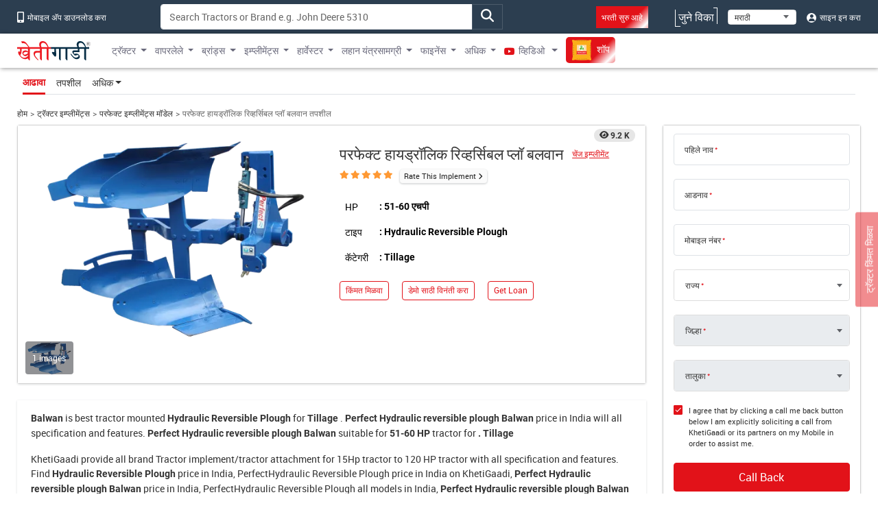

--- FILE ---
content_type: text/html; charset=UTF-8
request_url: https://khetigaadi.com/new-implement-model/perfect-hydraulic-reversible-plough--balwan/mr
body_size: 18760
content:
<!DOCTYPE html>
<html lang="mr" itemscope itemtype="http://schema.org/WebPage">

<head>
    <meta charset="utf-8">
    <!-- CSRF Token -->
    <meta name="csrf-token" content="vvY5dKEL1xenn6F6FrSe0HXt67g2GEH8tz3ErIr6">
    <meta http-equiv="Content-Type" content="text/html; charset=UTF-8" />
    <meta http-equiv="X-UA-Compatible" content="IE=edge" />
    <meta name="viewport" content="width=device-width, initial-scale=1, shrink-to-fit=no" />
    <title>
        Perfect Hydraulic reversible plough  Balwan Price 2024 in India | Agricultural Machinery
    </title>
    <meta name="keywords"
        content="Loader, Cutter, Baler, Slasher, Cultivator, Blower, Sprayer, Trolley, Agricultural Machinery, Rotavator, Rotary Tiller, Trolley, Harvester" />
    <meta name="description"
        content="Perfect Hydraulic reversible plough  Balwan agricultural machinery price in India. Get Loader, Cutter, Baler, Slasher, Cultivator, Blower, Sprayer, Trolley, Rotavator on KhetiGaadi" />
    <meta name="classification"
        content="Loader, Cutter, Baler, Slasher, Cultivator, Blower, Sprayer, Trolley, Agricultural Machinery, Rotavator, Rotary Tiller, Trolley, Harvester" />
    <meta name="author" content="KhetiGaadi">
    <meta name="application-name" content="KhetiGaadi">
    <meta property="fb:page_id" content="102988293558" />
    <meta property="fb:app_id" content="357663048153638" />
    <meta property="og:title"
        content="Perfect Hydraulic reversible plough  Balwan Price 2024 in India | Agricultural Machinery" />
    <meta property="og:description"
        content="Perfect Hydraulic reversible plough  Balwan agricultural machinery price in India. Get Loader, Cutter, Baler, Slasher, Cultivator, Blower, Sprayer, Trolley, Rotavator on KhetiGaadi" />
    <meta property="og:type" content="Product" />
    <meta property="og:image" content="https://assets.khetigaadi.com/new-implement/PerfectHydraulicreversibleploughBalwan_0_1572863335.png" />
    <meta property="og:site_name" content="Khetigaadi" />
    <meta property="og:locale" content="en_US" />
    <meta name="googlebot" content="all">
    <meta name="robots" content="index,archive,follow" />
    <meta name="revisit-after" content="1 days">
    <meta name="copyright" content="Khetigaadi">
    <meta name="reply-to" content="connect@khetigaadi.com">
    <meta name="distribution" content="Global" />
    <meta name="rating" content="General" />
    <meta name="geo.placename" content="Pune, Maharashtra, India">
    <meta name="geo.position" content="18.5195694;73.8553467">
    <meta name="geo.region" content="IN-MH">
    <meta name="msapplication-TileColor" content="#ed1c24">
    <meta name="theme-color" content="#2c3e50">
    <meta name="google-site-verification" content="JUl2WLQ6bxubxYquXI1-AO-4FXoLkTkFpXO1udCuDQY" />
    <meta property="ai:android:url" content="market:/details?id=com.khetigaadi">
    <meta property="ai:android:app_name" content="Khetigaadi">
    <meta property="ai:android:package" content="com.khetigaadi">
    <meta property="ai:android:screen" content="home">
    <meta name="mobile-web-app-capable" content="yes">
    <meta name="twitter:card" content="summary" />
    <meta name="twitter:title"
        content="Perfect Hydraulic reversible plough  Balwan Price 2024 in India | Agricultural Machinery" />
    <meta name="twitter:description"
        content="Perfect Hydraulic reversible plough  Balwan agricultural machinery price in India. Get Loader, Cutter, Baler, Slasher, Cultivator, Blower, Sprayer, Trolley, Rotavator on KhetiGaadi" />
    <meta name="twitter:site" content="@khetigaadi" />
    <meta name="twitter:creator" content="@khetigaadi" />
    <meta name="twitter:url" content="https://khetigaadi.com/new-implement-model/perfect-hydraulic-reversible-plough--balwan/mr" />
    <meta name="twitter:app:id:googleplay" content="com.khetigaadi" />
    <meta name="twitter:app:country" content="in" />
    <meta property="og:url" content="https://khetigaadi.com/new-implement-model/perfect-hydraulic-reversible-plough--balwan/mr" />
    <link rel="canonical"
        href="https://khetigaadi.com/new-implement-model/perfect-hydraulic-reversible-plough--balwan/mr" />
    <meta property="fb:admins" content="658873552,624500995,100000233612389" />
    <meta name="p:domain_verify" content="7ef1c5625b646db19d288b8482dfbf62" />
    <!-- <meta name="viewport" content="width=device-width, initial-scale=1, user-scalable=yes"> -->
    <meta itemprop="name"
        content="Perfect Hydraulic reversible plough  Balwan Price 2024 in India | Agricultural Machinery">
    <meta itemprop="image primaryImageOfPage" content=" https://khetigaadi.com/images/HomePage.png">
    <meta itemprop="url" content="https://khetigaadi.com/">
    <meta itemprop="description"
        content="Perfect Hydraulic reversible plough  Balwan agricultural machinery price in India. Get Loader, Cutter, Baler, Slasher, Cultivator, Blower, Sprayer, Trolley, Rotavator on KhetiGaadi">
    <meta name="google-signin-client_id"
        content="122305373660-v7lntq78liqvnskprvjgirbb8bs2sav8.apps.googleusercontent.com">
    <meta name="facebook-domain-verification" content="uwxsus2uufmj80taefronx4hd4lh83" />
    <link rel="shortcut icon" href="https://khetigaadi.com/images/favicon.png" type="image/png">
    <!-- app.css -->
    <link rel="preload" href="https://khetigaadi.com/frontend/css/app.css" as="style">
    <link rel="stylesheet" href="https://khetigaadi.com/frontend/css/app.css">
    <link rel="preload" href="https://khetigaadi.com/frontend/css/model-details.css" as="style">
<link rel="stylesheet" href="https://khetigaadi.com/frontend/css/model-details.css">
    <!-- Web Application Manifest -->
<link rel="manifest" href="https://khetigaadi.com/manifest.json">
<!-- Chrome for Android theme color -->
<meta name="theme-color" content="#2c3e50">

<!-- Add to homescreen for Chrome on Android -->
<meta name="mobile-web-app-capable" content="yes">
<meta name="application-name" content="KhetiGaadi">
<link rel="icon" sizes="512x512" href="/images/icons/icon-512x512.png">

<!-- Add to homescreen for Safari on iOS -->
<meta name="apple-mobile-web-app-capable" content="yes">
<meta name="apple-mobile-web-app-status-bar-style" content="black">
<meta name="apple-mobile-web-app-title" content="KhetiGaadi">
<link rel="apple-touch-icon" href="/images/icons/icon-512x512.png">


<link href="/images/icons/splash-640x1136.png" media="(device-width: 320px) and (device-height: 568px) and (-webkit-device-pixel-ratio: 2)" rel="apple-touch-startup-image" />
<link href="/images/icons/splash-750x1334.png" media="(device-width: 375px) and (device-height: 667px) and (-webkit-device-pixel-ratio: 2)" rel="apple-touch-startup-image" />
<link href="/images/icons/splash-1242x2208.png" media="(device-width: 621px) and (device-height: 1104px) and (-webkit-device-pixel-ratio: 3)" rel="apple-touch-startup-image" />
<link href="/images/icons/splash-1125x2436.png" media="(device-width: 375px) and (device-height: 812px) and (-webkit-device-pixel-ratio: 3)" rel="apple-touch-startup-image" />
<link href="/images/icons/splash-828x1792.png" media="(device-width: 414px) and (device-height: 896px) and (-webkit-device-pixel-ratio: 2)" rel="apple-touch-startup-image" />
<link href="/images/icons/splash-1242x2688.png" media="(device-width: 414px) and (device-height: 896px) and (-webkit-device-pixel-ratio: 3)" rel="apple-touch-startup-image" />
<link href="/images/icons/splash-1536x2048.png" media="(device-width: 768px) and (device-height: 1024px) and (-webkit-device-pixel-ratio: 2)" rel="apple-touch-startup-image" />
<link href="/images/icons/splash-1668x2224.png" media="(device-width: 834px) and (device-height: 1112px) and (-webkit-device-pixel-ratio: 2)" rel="apple-touch-startup-image" />
<link href="/images/icons/splash-1668x2388.png" media="(device-width: 834px) and (device-height: 1194px) and (-webkit-device-pixel-ratio: 2)" rel="apple-touch-startup-image" />
<link href="/images/icons/splash-2048x2732.png" media="(device-width: 1024px) and (device-height: 1366px) and (-webkit-device-pixel-ratio: 2)" rel="apple-touch-startup-image" />

<!-- Tile for Win8 -->
<meta name="msapplication-TileColor" content="#ed1c24">
<meta name="msapplication-TileImage" content="/images/icons/icon-512x512.png">

<script type="text/javascript">
    // Initialize the service worker
    if ('serviceWorker' in navigator) {
        navigator.serviceWorker.register('/serviceworker.js', {
            scope: '.'
        }).then(function (registration) {
            // Registration was successful
            console.log('Laravel PWA: ServiceWorker registration successful with scope: ', registration.scope);
        }, function (err) {
            // registration failed :(
            console.log('Laravel PWA: ServiceWorker registration failed: ', err);
        });
    }
</script>    <!-- Microsoft clarity code -->
    <script type="text/javascript">
    (function(c,l,a,r,i,t,y){
        c[a]=c[a]||function(){(c[a].q=c[a].q||[]).push(arguments)};
        t=l.createElement(r);t.async=1;t.src="https://www.clarity.ms/tag/"+i;
        y=l.getElementsByTagName(r)[0];y.parentNode.insertBefore(t,y);
    })(window, document, "clarity", "script", "axbw8fv6h0");
    </script>
    <script src="https://apis.google.com/js/platform.js" async defer></script>
    <!-- Google Tag Manager -->
    <script>
        (function(w, d, s, l, i) {
            w[l] = w[l] || [];
            w[l].push({
                'gtm.start': new Date().getTime(),
                event: 'gtm.js'
            });
            var f = d.getElementsByTagName(s)[0],
                j = d.createElement(s),
                dl = l != 'dataLayer' ? '&l=' + l : '';
            j.async = true;
            j.src =
                'https://www.googletagmanager.com/gtm.js?id=' + i + dl;
            f.parentNode.insertBefore(j, f);
        })(window, document, 'script', 'dataLayer', 'GTM-KCQ5CJS');
    </script>
    <!-- End Google Tag Manager -->
    <!-- Meta Pixel Code -->
    <script>
        ! function(f, b, e, v, n, t, s) {
            if (f.fbq) return;
            n = f.fbq = function() {
                n.callMethod ?
                    n.callMethod.apply(n, arguments) : n.queue.push(arguments)
            };
            if (!f._fbq) f._fbq = n;
            n.push = n;
            n.loaded = !0;
            n.version = '2.0';
            n.queue = [];
            t = b.createElement(e);
            t.async = !0;
            t.src = v;
            s = b.getElementsByTagName(e)[0];
            s.parentNode.insertBefore(t, s)
        }(window, document, 'script',
        'https://connect.facebook.net/en_US/fbevents.js');
            fbq('init', '221548238980946'); fbq('track', 'PageView');
    </script>
    <noscript>
        <img height="1" width="1" style="display:none" src="https://www.facebook.com/tr?id=221548238980946&ev=PageView&noscript=1" />
    </noscript>
    <!-- End Meta Pixel Code -->
    <script type="application/ld+json">
            {
            "@context": "https://schema.org/",
            "@type": "WebSite",
            "name": "KhetiGaadi",
            "url": "https://khetigaadi.com/",
            "potentialAction": {
                "@type": "SearchAction",
                "target": "https://khetigaadi.com/blog/?s={search_term_string}",
                "query-input": "required name=search_term_string"
            }
            }
        </script>
    </head>

<body>
    <!-- Google Tag Manager (noscript) -->
    <noscript><iframe src="https://www.googletagmanager.com/ns.html?id=GTM-KCQ5CJS" height="0" width="0"
            style="display:none;visibility:hidden"></iframe></noscript>
    <!-- End Google Tag Manager (noscript) -->
                <header id="pageHeader" class="header-wrap">
    <div class="header-wrap__top d-none d-sm-block">
        <div class="container">
            <div class="row">
                <div class="col-sm-7 col-md-auto col-xl-2">
                    <a href="https://khetigaadi.com/khetigaadi-mobile-app/mr" class="header-wrap__top-link">
                        <i class="icon-mobile" aria-hidden="true"></i> मोबाइल अ‍ॅप डाउनलोड करा                    </a>
                </div>
                <div class="col-sm-5 col-md-5">
                    <div class="input-group search-input-group trendingSearchWrap">
                                                                            <input type="text" class="form-control" id="global-search" data-pagename="global" placeholder="Search Tractors or Brand e.g. John Deere 5310" aria-label="Search" aria-describedby="top-search-addon">
                                                <div class="search-result-dropdown"></div>
                        <span class="btn input-group-text" id="top-search-addon">
                            <i class="icon-magnifying-glass search-icon" aria-hidden="true"></i>
                        </span>
                   </div>
                </div>
                <div class="col-sm-5 col-md-5 text-end">
                    <ul class="list-unstyled header-wrap__top-right-list">
                        <li class="me-xl-4">
                            <a href="https://khetigaadi.com/career/mr" class="header-wrap__top-link">
                                <span class="bg-primary p-2 shimmerBtn">भरती सुरु आहे</span>
                                <span class="line line-1"></span>
                                <span class="line line-2"></span>
                                <span class="line line-3"></span>
                                <span class="line line-4"></span>
                            </a>
                        </li>
                        <li>
                            <a href="https://khetigaadi.com/sell/used/mr" class="header-wrap__top-link btn-animation">
                                जुने विका                                <span class="line line-1"></span>
                                <span class="line line-2"></span>
                                <span class="line line-3"></span>
                                <span class="line line-4"></span>
                            </a>
                        </li>
                        <li>
                            <div class="select-wrap">
                                <select id="changeLangDropdown" class="" aria-label="Select Language">
                                    <option value="en" selected>English</option>
                                    <option value="hi">हिंदी</option>
                                    <option value="mr">मराठी</option>
                                </select>
                            </div>
                        </li>
                                                <li>
                            <a href="https://khetigaadi.com/login/mr" class="header-wrap__top-link">
                                <i class="icon-user" aria-hidden="true"></i> साइन इन करा                            </a>
                        </li>
                                            </ul>
                </div>
            </div>
        </div>
    </div>
    <nav class="navbar navbar-expand-lg">
        <div class="container justify-content-start">
                        <a class="navbar-brand" href="/mr" title="खेतीगाडी लोगो">
                <svg class="navbar__logo">
                    <use xlink:href="/svg-sprite/common.svg#icon-khetigaadi-logo-marathi"></use>
                </svg>
            </a>
                        <button class="navbar-toggler" type="button" data-bs-toggle="collapse" data-bs-target="#navbarSupportedContent" aria-controls="navbarSupportedContent" aria-expanded="false" aria-label="Toggle navigation">
                <span class="navbar-toggler-icon"></span>
            </button>
            <div class="collapse navbar-collapse w-100" id="navbarSupportedContent">
                                <ul class="navbar-nav me-auto">
                    <li class="nav-item dropdown ">
                        <a class="nav-link dropdown-toggle" href="#" id="newMenuDropdown" title="ट्रॅक्टर" role="button" data-toggle="dropdown" aria-haspopup="true" aria-expanded="false">ट्रॅक्टर</a>
                        <div class="dropdown-menu" aria-labelledby="oldMenuDropdown" style="min-width: 450px;">
                            <div class="row m-0">
                                <div class="col p-0">
                                    <a class="dropdown-item" href="https://khetigaadi.com/new-tractors/mr" title="नवीन ट्रॅक्टर">नवीन ट्रॅक्टर</a>
                                    <a class="dropdown-item" href="https://khetigaadi.com/latest-tractors/mr" title="नवीनतम ट्रॅक्टर">नवीनतम ट्रॅक्टर</a>
                                    <a class="dropdown-item" href="https://khetigaadi.com/tractor-dealers/mr" title="ट्रॅक्टर विक्रेते">ट्रॅक्टर विक्रेते</a>
                                    
                                    <a class="dropdown-item" href="https://khetigaadi.com/search-new-tractor/mr" title="सर्व ट्रॅक्टर">सर्व ट्रॅक्टर</a>
                                </div>
                                <div class="col text-end p-0">
      <div class="ad-tag">
          <span class="ad-tag__text">Ad</span>
      </div>
      <a href="https://khetigaadi.com/new-tractor-brand/massey-ferguson/en" class="d-block p-0 m-0 menu-small-ad-1" id="menu-small-ad-1">
          <img data-src="https://assets.khetigaadi.com/tr:h-148,w-138/campaign-banner/campaign-1729582474_DavoNSnvZ.jpg" height="148" width="138" alt="ad" class="img-fluid lazyload">
      </a>
  </div>
    <div class="col text-end ">
      <div class="ad-tag">
          <span class="ad-tag__text">Ad</span>
      </div>
      <a href="https://khetigaadi.com/new-tractor-brand/eicher-tractors/en" class="d-block p-0 m-0 menu-small-ad-1" id="menu-small-ad-1">
          <img data-src="https://assets.khetigaadi.com/tr:h-148,w-138/campaign-banner/campaign-1726314239_retn7hjodp.jpg" height="148" width="138" alt="ad" class="img-fluid lazyload">
      </a>
  </div>
                              </div>
                        </div>
                    </li>
                    <li class="nav-item dropdown ">
                        <a class="nav-link dropdown-toggle" href="#" id="oldMenuDropdown" title="वापरलेले" role="button" data-toggle="dropdown" aria-haspopup="true" aria-expanded="false">वापरलेले</a>
                        <div class="dropdown-menu" aria-labelledby="oldMenuDropdown">
                            <a class="dropdown-item" href="https://khetigaadi.com/old-tractor/mr" title="जुने ट्रॅक्टर खरेदी करा">जुने ट्रॅक्टर खरेदी करा</a>
                            <a class="dropdown-item" href="https://khetigaadi.com/sell-old-tractor/mr" title="जुने ट्रॅक्टर विक्री करा">जुने ट्रॅक्टर विक्री करा</a>
                            <a class="dropdown-item" href="https://khetigaadi.com/sell/implements/mr" title="जुने इम्प्लीमेंट्स विक्री करा">जुने इम्प्लीमेंट्स विक्री करा</a>
                            <a class="dropdown-item" href="https://khetigaadi.com/sell/harvesters/mr" title="जुने हार्वेस्टर विक्री करा">जुने हार्वेस्टर विक्री करा</a>
                            <a class="dropdown-item" href="https://khetigaadi.com/sell/commercial-vehicles/mr" title="जुने व्यावसायिक वाहनांची विक्री करा">जुने व्यावसायिक वाहनांची विक्री करा</a>
                        </div>
                    </li>
                    <li class="nav-item dropdown ">
                        <a class="nav-link dropdown-toggle" href="#" id="brandMenuDropdown" title="ब्रांड्स" role="button" data-toggle="dropdown" aria-haspopup="true" aria-expanded="false">ब्रांड्स</a>
                        <div class="dropdown-menu" aria-labelledby="brandMenuDropdown">
                                                                                                    <a class="dropdown-item" href="https://khetigaadi.com/new-tractor-brand/massey-ferguson/mr" title="मैसी फर्ग्यूसन">मैसी फर्ग्यूसन</a>
                                                                            <a class="dropdown-item" href="https://khetigaadi.com/new-tractor-brand/eicher-tractors/mr" title="आयशर">आयशर</a>
                                                                            <a class="dropdown-item" href="https://khetigaadi.com/new-tractor-brand/john-deere/mr" title="जॉन डियर">जॉन डियर</a>
                                                                            <a class="dropdown-item" href="https://khetigaadi.com/new-tractor-brand/kubota/mr" title="कुबोटा">कुबोटा</a>
                                                                            <a class="dropdown-item" href="https://khetigaadi.com/new-tractor-brand/swaraj/mr" title="स्वराज">स्वराज</a>
                                                    <a class="dropdown-item" href="https://khetigaadi.com/all-brands/mr" title="सर्व ब्रांड">सर्व ब्रांड</a>
                        </div>
                    </li>
                    <li class="nav-item dropdown ">
                        <a class="nav-link dropdown-toggle" href="#" id="implementMenuDropdown" title="Implements" role="button" data-toggle="dropdown" aria-haspopup="true" aria-expanded="false">इम्प्लीमेंट्स</a>
                        <div class="dropdown-menu" aria-labelledby="implementMenuDropdown">
                            <a class="dropdown-item" href="https://khetigaadi.com/tractor-implements/mr" title="नवीन इम्प्लीमेंट्">नवीन इम्प्लीमेंट्</a>
                            <a class="dropdown-item" href="https://khetigaadi.com/latest-implements/mr" title="नवीनतम इम्प्लीमेंट्स">नवीनतम इम्प्लीमेंट्स</a>
                            <a class="dropdown-item" href="https://khetigaadi.com/new-implement-type/rotary-tiller/mr" title="रोटाव्हेटर">रोटाव्हेटर</a>
                            <a class="dropdown-item" href="https://khetigaadi.com/new-implement-type/cultivator/mr" title="कल्टीवेटर">कल्टीवेटर</a>
                            <a class="dropdown-item" href="https://khetigaadi.com/search-new-implement/mr" title="सर्व इम्प्लीमेंट्स">सर्व इम्प्लीमेंट्स</a>
                        </div>
                    </li>
                    
                    <li class="nav-item dropdown ">
                        <a class="nav-link dropdown-toggle" href="#" id="harvesterMenuDropdown" title="हार्वेस्टर" role="button" data-toggle="dropdown" aria-haspopup="true" aria-expanded="false">हार्वेस्टर</a>
                        <div class="dropdown-menu" aria-labelledby="harvesterMenuDropdown">
                            <a class="dropdown-item" href="https://khetigaadi.com/tractor-harvesters/mr" title="नवीन हार्वेस्टर">नवीन हार्वेस्टर</a>
                            <a class="dropdown-item" href="https://khetigaadi.com/search/used/harvester/mr" title="वापरलेले हार्वेस्टर">वापरलेले हार्वेस्टर</a>
                        </div>
                    </li>
                    
                    <li class="nav-item dropdown ">
                        <a class="nav-link dropdown-toggle" href="#" id="smallMachineMenuDropdown" title="लहान यंत्रसामग्री" role="button" data-toggle="dropdown" aria-haspopup="true" aria-expanded="false">लहान यंत्रसामग्री</a>
                        <div class="dropdown-menu" aria-labelledby="smallMachineMenuDropdown">
                            <a class="dropdown-item" href="https://khetigaadi.com/new-implement-type/power-tiller/mr" title="पावर टिलर">पावर टिलर</a>
                            <a class="dropdown-item" href="https://khetigaadi.com/small-agricultural-machinary/mr" title="लहान कृषी यंत्रे">लहान कृषी यंत्रे</a>
                        </div>
                    </li>
                    <li class="nav-item dropdown ">
                        <a class="nav-link dropdown-toggle" href="#" id="financeMenuDropdown" title="फाइनेंस" role="button" data-toggle="dropdown" aria-haspopup="true" aria-expanded="false">फाइनेंस</a>
                        <div class="dropdown-menu" aria-labelledby="financeMenuDropdown">
                            <a class="dropdown-item" href="https://khetigaadi.com/tractor-finance/mr" title="लोन">लोन</a>
                            <a class="dropdown-item" href="https://khetigaadi.com/tractor-insurance/mr" title="विमा">विमा</a>
                            
                        </div>
                    </li>
                    <li class="nav-item dropdown mega-dropdown">
                        <a class="nav-link dropdown-toggle" title="अधिक" href="#" id="moreMenuDropdown" role="button" data-toggle="dropdown" aria-haspopup="true" aria-expanded="false">अधिक</a>
                        <div class="dropdown-menu navbar__mega-menu" aria-labelledby="moreMenuDropdown">
                            <div class="container">
                                <div class="row">
                                    <div class="col-sm-12 offset-sm">
                                        <div class="row">
                                                                                            <div class="col-sm-6 text-end">
                                                    <div class="row">
                                                                                                                                                                                                                                                                                                                                                    </div>
                                                </div>
                                            
                                            <div class="col-sm-2 border-start">
                                                <a href="https://khetigaadi.com/compare-tractor/mr" title="ट्रॅक्टरची तुलना करा">ट्रॅक्टरची तुलना करा</a>
                                                <br/>
                                                <a href="https://khetigaadi.com/compare-implement/mr" title="इम्प्लीमेंट्सची तुलना करा">इम्प्लीमेंट्सची तुलना करा</a>
                                                <br/>
                                                <a href="https://khetigaadi.com/compare-tyres/mr" title="टायर्सची तुलना करा">टायर्सची तुलना करा</a>
                                                <br/>
                                                <a href="https://khetigaadi.com/tyres/mr" title="टायर्स">टायर्स</a>
                                                <br/>
                                                
                                                <a href="https://khetigaadi.com/tractor-rental/mr" title="ट्रॅक्टर भाड्याने घ्या">ट्रॅक्टर भाड्याने घ्या</a>
                                                <br/>
                                                <a href="https://khetigaadi.com/rent-tractor/mr" title="ट्रॅक्टर भाड्याने द्या">ट्रॅक्टर भाड्याने द्या</a>
                                                <br/>
                                                <a href="https://khetigaadi.com/jcb-price-backhoe-loaders/mr" title="जेसीबीची किंमत">जेसीबीची किंमत</a>
                                            </div>

                                            <div class="col-sm-2">
                                                <a href="https://khetigaadi.com/khetiguru/mr" title="खेतीगुरू">खेतीगुरू</a>
                                                <br/>
                                                <a href="https://khetigaadi.com/mr" title="ट्रॅक्टर">ट्रॅक्टर</a>
                                                <br/>
                                                <a target="_blank" href="https://khetigaadi.com/news" title="बातमी">बातमी</a>
                                                <br/>
                                                <a target="_blank" href="https://khetigaadi.com/blog" title="ब्लॉग">ब्लॉग</a>
                                                <br/>
                                                <a href="https://khetigaadi.com/web-stories/mr" title="Web Story">खेतीगाडीचे वेब स्टोरी</a>
                                                <br/>
                                                <a href="https://khetigaadi.com/dealership-enquiry/mr" title="डीलरशिप मिळवा">डीलरशिप मिळवा</a>                                                    
                                                
                                                                                                
                                            </div>
                                            <div class="col-sm-2">
                                                <a href="https://khetigaadi.com/tractor-service-centers/mr" title="सेवा केंद्रे">सेवा केंद्रे</a>
                                                <br/>
                                                <a href="https://khetigaadi.com/farm-mechanization-center/mr" title="कृषी तंत्रज्ञान केंद्रे">कृषी तंत्रज्ञान केंद्रे</a>
                                                <br/>
                                                <a href="https://khetigaadi.com/agricultural-universities/mr" title="एग्रीकल्चरल यूनिवर्सिटीज">एग्रीकल्चरल यूनिवर्सिटीज</a>
                                                <br/>
                                                <a href="https://khetigaadi.com/trusted-dealers/mr" title="विश्वसनीय विक्रेता">विश्वसनीय विक्रेता</a>
                                                <br/>
                                                <a href="https://khetigaadi.com/seller-hub/mr" title="विक्रेता हब">विक्रेता हब</a>
                                                <br/>
                                                <a href="https://khetigaadi.com/broker-dealers/mr" title="ब्रोकर डीलर">ब्रोकर डीलर</a>                                                
                                            </div>
                                        </div>
                                    </div>
                                </div>
                            </div>
                        </div>

                    </li>
                    <li class="nav-item dropdown ">
                        <a class="nav-link dropdown-toggle" target="_blank" href="https://khetigaadi.com/tractor-video" id="videoMenuDropdown" title="व्हिडिओ" role="button" aria-haspopup="true" aria-expanded="false">
                            <i class="icon-youtube" aria-hidden="true"></i> व्हिडिओ                        </a>
                        <div class="dropdown-menu" aria-labelledby="videoMenuDropdown">
                            <a class="dropdown-item" target="_blank" href="https://khetigaadi.com/tractor-video/tractor-talk" title="ट्रेक्टर टॉक्स">ट्रेक्टर टॉक्स</a>
                            <a class="dropdown-item" target="_blank" href="https://khetigaadi.com/tractor-video/top-10" title="शीर्ष 10 ट्रॅक्टर">शीर्ष 10 ट्रॅक्टर</a>
                            <a class="dropdown-item" target="_blank" href="https://khetigaadi.com/tractor-video/powerguru" title="पॉवरगुरू">पॉवरगुरू</a>
                            <a class="dropdown-item" target="_blank" href="https://khetigaadi.com/tractor-video/tractor-review" title="ट्रॅक्टर पुनरावलोकने">ट्रॅक्टर पुनरावलोकने</a>
                            <a class="dropdown-item" target="_blank" href="https://khetigaadi.com/tractor-video/tractor-comparision-video" title="ट्रॅक्टर तुलना">ट्रॅक्टर तुलना</a>
                        </div>
                    </li>
                    <li class="nav-item ">
                        <a class="nav-link" target="_blank" href="https://khetigaadi.com/shop/mr" title="शॉप">
                            <span class="shimmerBtn">
                                <img src="/images/agri_inputs_30x30.png" alt="agri-input-icon" width="30" height="30" class="img-fluid">
                                शॉप                            </span>
                        </a>
                    </li>
                                    </ul>
                            </div>
        </div>
    </nav>
</header>

<!-- Fixed road price btn -->
<a href="https://khetigaadi.com/get-on-road-price/mr" class="btn btn-primary mr" id="get-price-fixed-btn">
	ट्रॅक्टर किंमत मिळवा</a>
    
    
<nav class="navbar navbar-expand model-navbar" data-spy="affix" data-offset-top="200">
	<div class="container">
		<ul class="nav nav-tabs" role="tablist">
	    <li class="nav-item" role="presentation">
	    	<a class="nav-link active" href="https://khetigaadi.com/new-implement-model/perfect-hydraulic-reversible-plough--balwan/mr" aria-controls="Overview">आढावा</a>
	    </li>
	    <li class="nav-item" role="presentation">
	    	<a class="nav-link " href="https://khetigaadi.com/new-implementt-specification/perfect-hydraulic-reversible-plough--balwan/mr" aria-controls="Specifications">तपशील</a>
	    </li>
	    <li class="nav-item dropdown">
	    	<a class="nav-link dropdown-toggle" id="moreMenuDropdown" href="#" data-bs-toggle="dropdown" role="button" aria-expanded="false">अधिक</a>
	    	<div class="dropdown-menu" aria-labelledby="moreMenuDropdown">
				<a class="dropdown-item" href="https://khetigaadi.com/tractor-offers/mr">ऑफर मिळवा</a>
	    		<a class="dropdown-item" href="https://khetigaadi.com/tractor-finance/mr">त्वरित लोन</a>
	        	<a class="dropdown-item" href="https://khetigaadi.com/tractor-finance/mr">गेट इन्शुरन्स डील</a>
	        	<a class="dropdown-item" href="https://khetigaadi.com/tractor-faq/mr">सामान्य प्रश्न</a>
	        </div>
	    </li>
	  </ul>
	</div>
</nav>
<div class="container">
	<nav aria-label="breadcrumb">
		<ol class="breadcrumb">
			<li class="breadcrumb-item"><a href="https://khetigaadi.com">होम</a></li>
			<li class="breadcrumb-item"><a href="https://khetigaadi.com/tractor-implements/mr">ट्रॅक्टर इम्प्लीमेंट्स</a></li>
			<li class="breadcrumb-item"><a href="https://khetigaadi.com/new-implement-brand/perfect/mr">परफेक्ट इम्प्लीमेंट्स मॉडेल</a></li>
			<li class="breadcrumb-item active" aria-current="page">परफेक्ट हायड्रॉलिक रिव्हर्सिबल प्लॉ बलवान तपशील</li>
		</ol>
	</nav>
	<main class="model-details-wrap">
		<div class="row">
			<div class="col-lg-8 col-xl-9">
				<div class="card main-overview-panel margin-minus">
					<div class="card-body">
						<div class="row">
							<div class="col-md-6">
																<div class="view-cnt-badge badge">9.2 K</div>
								<button type="button" class="btn p-0" data-bs-toggle="modal" data-bs-target="#galleryModal">
									<img data-src="https://assets.khetigaadi.com/new-implement/PerfectHydraulicreversibleploughBalwan_0_1572863335.png" alt="Perfect Hydraulic reversible plough  Balwan with 51-60 HP Range & Has Hydraulic Reversible Plough Type" class="img-fluid lazyload">
								</button>
								<ul class="list-unstyled list-inline main-overview-panel__gallery-btn-list">

									<li>
										<a href="#galleryImagesTab" data-bs-toggle="modal" data-bs-target="#galleryModal">
											<img data-src="https://assets.khetigaadi.com/new-implement/PerfectHydraulicreversibleploughBalwan_0_1572863335.png" alt="Perfect Hydraulic reversible plough  Balwan" class="img-fluid lazyload">
											<span class="main-overview-panel__gallery-btn-text-wrap">
												<span class="main-overview-panel__gallery-btn-text">1 images</span>
											</span>
										</a>
									</li>
								</ul>
							</div>
							<div class="col-md-6">
								<div class="main-overview-panel__change-model-wrap">
									<h1 class="main-overview-panel__heading">परफेक्ट हायड्रॉलिक रिव्हर्सिबल प्लॉ बलवान</h1>
									<button type="button" class="btn btn-link btn-sm main-overview-panel__change-model-link">चेंज इम्प्लीमेंट</button>
									<div class="main-overview-panel__change-model-popup">
										<div class="input-group search-input-group">
											<input type="text" class="form-control" id="change-modal-search-input" data-type="implement" placeholder="Search Implement Model e.g. Shaktiman Sprayer Protektor 600-400" aria-label="Search" aria-describedby="change-modal-search-addon" autocomplete="off">
											<span class="search-input-group__close-btn">×</span>
										</div>
										<div class="section-wrap__heading">शिफारस केलेले इम्प्लीमेंट</div>
										<div class="owl-carousel js-overview-popup-carousel">
																						<div class="item">
												<div class="card">
													<div class="card-header card-header--img-wrap">
														<a href="https://khetigaadi.com/new-implement-model/shaktiman-sprayer-protektor-600_400/mr" title="" class="img-link">
															<img data-src="ShaktimanSprayerProtektor600-400_0_1459926890.jpg" alt="Shaktiman Sprayer Protektor 600-400" class="lazyload img-fluid">
														</a>
													</div>
													<div class="card-body">
														<a href="https://khetigaadi.com/new-implement-model/shaktiman-sprayer-protektor-600_400/mr" title="Shaktiman Sprayer Protektor 600-400 232" class="card-title">Shaktiman Sprayer Protektor 600-400 232</a>
														<div class="section-wrap__hp">21-30 HP</div>
													</div>
												</div>
											</div>
																						<div class="item">
												<div class="card">
													<div class="card-header card-header--img-wrap">
														<a href="https://khetigaadi.com/new-implement-model/shaktiman-rotary-tiller-u_series-u-84/mr" title="" class="img-link">
															<img data-src="ShaktimanRotaryTillerU-seriesU84_0_1459771599.jpg" alt="Shaktiman Rotary Tiller U-series U 84" class="lazyload img-fluid">
														</a>
													</div>
													<div class="card-body">
														<a href="https://khetigaadi.com/new-implement-model/shaktiman-rotary-tiller-u_series-u-84/mr" title="Shaktiman Rotary Tiller U-series U 84 232" class="card-title">Shaktiman Rotary Tiller U-series U 84 232</a>
														<div class="section-wrap__hp">61-70 HP</div>
													</div>
												</div>
											</div>
																						<div class="item">
												<div class="card">
													<div class="card-header card-header--img-wrap">
														<a href="https://khetigaadi.com/new-implement-model/lemken-mould-board-plough-2-mb-plough/mr" title="" class="img-link">
															<img data-src="LemkenMouldBoardPlough2MBPlough_0_1460008779.jpg" alt="Lemken Mould Board Plough 2 MB Plough" class="lazyload img-fluid">
														</a>
													</div>
													<div class="card-body">
														<a href="https://khetigaadi.com/new-implement-model/lemken-mould-board-plough-2-mb-plough/mr" title="Lemken Mould Board Plough 2 MB Plough 232" class="card-title">Lemken Mould Board Plough 2 MB Plough 232</a>
														<div class="section-wrap__hp">51-60 HP</div>
													</div>
												</div>
											</div>
																						<div class="item">
												<div class="card">
													<div class="card-header card-header--img-wrap">
														<a href="https://khetigaadi.com/new-implement-model/khedut-disc-harrow-7x7/mr" title="" class="img-link">
															<img data-src="KhedutDiscHarrow7x7_0_1468216497.jpg" alt="Khedut Disc Harrow 7x7" class="lazyload img-fluid">
														</a>
													</div>
													<div class="card-body">
														<a href="https://khetigaadi.com/new-implement-model/khedut-disc-harrow-7x7/mr" title="Khedut Disc Harrow 7x7 232" class="card-title">Khedut Disc Harrow 7x7 232</a>
														<div class="section-wrap__hp">31-40 HP</div>
													</div>
												</div>
											</div>
																						<div class="item">
												<div class="card">
													<div class="card-header card-header--img-wrap">
														<a href="https://khetigaadi.com/new-implement-model/shaktiman-rotary-tiller-u_series-u-72/mr" title="" class="img-link">
															<img data-src="ShaktimanRotaryTillerU-seriesU72_0_1459771493.jpg" alt="Shaktiman Rotary Tiller U-series U 72" class="lazyload img-fluid">
														</a>
													</div>
													<div class="card-body">
														<a href="https://khetigaadi.com/new-implement-model/shaktiman-rotary-tiller-u_series-u-72/mr" title="Shaktiman Rotary Tiller U-series U 72 232" class="card-title">Shaktiman Rotary Tiller U-series U 72 232</a>
														<div class="section-wrap__hp">41-50 HP</div>
													</div>
												</div>
											</div>
																					</div>
									</div>

								</div>
								<div class="main-overview-panel__rating">
								<div class="star-ratings">
            <span class="star" title="1"></span>
                <span class="star" title="2"></span>
                <span class="star" title="3"></span>
                <span class="star" title="4"></span>
                <span class="star" title="5"></span>
    </div>
	                                <a href="https://khetigaadi.com/write-review/implement/perfect-hydraulic-reversible-plough--balwan/mr" title="Rate This Tractor" class="btn btn--rate"> Rate This Implement</a> 
        																	</div>
								<table class="table main-overview-panel__key-points-list">
									<tr>
										<td>HP</td>
										<th>: 51-60 एचपी</th>
									</tr>
									<tr>
										<td>टाइप</td>
										<th>: Hydraulic Reversible Plough</th>
									</tr>
									<tr>
										<td>कॅटेगरी</td>
										<th>: Tillage</th>
									</tr>
																	</table>
								<div class="kg-scroll modelDetailsBtnWrap">
									<div class="card__btn-wrap kg-scroll__row" id="XFJ" data-btn-type="Perfect Hydraulic reversible plough  Balwan">
										<div class="btn-col">
											<button type="button" data-product-type="implement" data-btn-type="Get Price" class="btn btn-outline-primary js-road-price-btn">किंमत मिळवा</button>
										</div>
										<div class="btn-col">
											<button type="button" data-product-type="implement" data-btn-type="Request Demo" class="btn btn-outline-primary js-road-price-btn">डेमो साठी विनंती करा</button>
										</div>
										<div class="btn-col">
											<button type="button" class="btn btn-outline-primary" data-bs-toggle="modal" data-bs-target="#loanApplicationModal">Get Loan</button>
										</div>
									</div>
								</div>
							</div>
						</div>
					</div>
				</div>
				<section class="section-wrap tab-info-section margin-minus">
					<p><strong>Balwan </strong>is best <a href="https://khetigaadi.com">tractor</a> mounted <strong>Hydraulic Reversible Plough </strong> for <strong>Tillage </strong>. <strong>Perfect Hydraulic reversible plough  Balwan</strong> price in India will all specification and features. <strong>Perfect Hydraulic reversible plough  Balwan</strong> suitable for <strong>51-60 HP</strong> tractor for <strong>. 							Tillage
							 </strong></p>
					<p> KhetiGaadi provide all brand Tractor implement/tractor attachment for 15Hp tractor to 120 HP tractor with all specification and features. Find <strong>Hydraulic Reversible Plough </strong> price in India, PerfectHydraulic Reversible Plough price in India on KhetiGaadi, <strong>Perfect Hydraulic reversible plough  Balwan</strong> price in India, PerfectHydraulic Reversible Plough all models in India, <strong>Perfect Hydraulic reversible plough  Balwan</strong> is best product performance, high level of productive capacity, excellent quality for the <strong>Tillage </strong>. <strong>Hydraulic Reversible Plough</strong> is a farm implement used for <strong>Tillage .</strong> </p>

					<ul class="list-unstyled row feature-list">
						<li class="col-md-4">Engine HP Range : 51-60 HP</li>
						<li class="col-md-4">Type : Hydraulic Reversible Plough</li>
						<li class="col-md-4">Category :Tillage</li>
					</ul>
				</section>
				<p class="mt-4">If you are interested to know more about <a href="https://khetigaadi.com/new-tractors/en">tractor price</a> then call us</p>
			</div>
			<div class="col-lg-4 col-xl-3 sidebar-right">
				<div class="card margin-minus">
	<div class="card-body">
		<form id="callMeBackForm" action="https://khetigaadi.com/insert-call-me-back/en" method="post" class="custom-form" autocomplete="off">
			<input type="hidden" name="_token" id="token" value="vvY5dKEL1xenn6F6FrSe0HXt67g2GEH8tz3ErIr6" required> 
			<input type="hidden" name="state_id" id="state_id"> 
			<input type="hidden" name="city_id" id="city_id"> 
			<input type="hidden" name="taluka_id" id="taluka_id" class="hiddenInputTalukaId">

								<input type="hidden" name="enquiry_for" value="implement">
					<input type="hidden" name="implement_id" value="467">					
							
			

			<div class="form-group">
				<input type="text" class="form-control" name="first_name" id="callMeBackFirstName" maxlength="30" required value=""
					data-required="Enter first name">
				<label class="custom-form__label" for="callMeBackFirstName">पहिले नाव</label>
			</div>
			<div class="form-group">
				<input type="text" class="form-control" name="last_name" id="callMeBackLastName" maxlength="30" required value=""
					data-required="Enter last name">
				<label class="custom-form__label" for="callMeBackLastName">आडनाव</label>
			</div>
			<div class="form-group">
				<input type="tel" class="form-control" name="mobile" id="callMeBackMobileNo" pattern="[6789][0-9]{9}" maxlength="10" required 
					data-required="Enter mobile number"
					data-invalid="Enter valid mobile no.">
				<label class="custom-form__label" for="callMeBackMobileNo">मोबाइल नंबर</label>
			</div>
			<div class="form-group select-wrap ui-front">
				<input type="text" class="form-control js-common-state-dropdown" name="state" id="callMeBackState" maxlength="30" required>
				<label class="custom-form__label" for="callMeBackState">राज्य</label>
			</div>
			<div class="form-group select-wrap ui-front">
				<input type="text" class="form-control js-common-city-dropdown" name="city" id="callMeBackCity" maxlength="30" disabled="disabled" required>
				<label class="custom-form__label" for="callMeBackCity">जिल्हा</label>
			</div>
			<div class="form-group select-wrap ui-front">
				<input type="text" class="form-control js-common-taluka-dropdown" name="taluka" id="callMeBackTaluka" maxlength="30" disabled="disabled" required>
				<label class="custom-form__label" for="callMeBackTaluka">तालुका</label>
			</div>
			<div class="form-group">
				<div class="kg-checkbox">
					<input type="checkbox" checked id="callMeBackCheckbox" name="roadpricecheckbox" required>
					<label class="kg-checkbox__label" for="callMeBackCheckbox">I agree that by clicking a call me back button below I am explicitly soliciting a call from KhetiGaadi or its partners on my Mobile in order to assist me.</span> </label>
				</div>
			</div>
			<button type="submit" id="callBackBtn" class="btn btn-primary btn-block btn-lg">Call Back</button>
		</form>
		<div class="disclaimer text-muted d-none">
			<strong>अस्वीकरण:</strong> जुने ट्रॅक्टर खरेदी / विक्री पूर्णपणे शेतकरी-ते-चालित व्यवहार आहे. खेतीगाडीने जुन्या ट्रॅक्टरना शेतकर्‍यांना आधार व मदत करण्यासाठी व्यासपीठ उपलब्ध करुन दिले आहे. विक्रेते / दलालांनी पुरविलेली माहिती किंवा तिथून उद्भवणार्‍या अशा कोणत्याही फसवणूकीसाठी खेटीगाडी जबाबदार नाही.<br/><br/>कृपया वाचा <a target="_blank" href="https://khetigaadi.com/tips-and-advice/safty_tips_website/mr"><strong>सुरक्षितता टिप</strong></a> कोणतीही खरेदी करण्यापूर्वी काळजीपूर्वक		</div>
	</div>
</div>
				<div class="card card--ad">
    <div class="ad-tag">
        <span class="ad-tag__text">Ad</span>
    </div>
                        <a href="https://khetigaadi.com/jcb-price-backhoe-loaders/en" class="jcb-backhoe-loader-300x250"
                id='jcb-backhoe-loader-300x250' target="_blank" aria-label="jcb-backhoe-loader-300x250 banner hyperlink">
                <img data-src="https://assets.khetigaadi.com/tr:h-250,w-300/campaign-banner/campaign-1751949695_MFIpFIm_E.jpg"
                    alt="jcb-backhoe-loader-300x250 ad" class="lazyload img-fluid" width="300" height="250">
            </a>
            </div>
			</div>
		</div>

		<!-- Review Section -->
						<section class="section-wrap margin-minus user-review-section">
			<h3 class="section-wrap__heading">User Reviews of Perfect Hydraulic reversible plough  Balwan Implement</h3>
			<div class="row mb-md-4">
				<div class="col-md-4">
					
					<div class="average-ratings">
						<div class="progress" data-value="100">
							<span class="progress-left">
								<span class="progress-bar"></span>
							</span>
							<span class="progress-right">
								<span class="progress-bar"></span>
							</span>
							
							<div class="progress-value">5</div>
						</div>
						<span class="average-ratings__total-review">Based on 3 Total Reviews</span>
					</div>
				</div>
				<div class="col-md-4">
					<div class="rating-breakdowns">
						<div class="rating-breakdowns__row">
							<div class="rating-breakdowns__star-col">5</div>
							<div class="rating-breakdowns__progress-col">
								<div class="progress">
									<div class="progress-bar excellent" role="progressbar" style="width: 100%" aria-valuenow="25" aria-valuemin="0" aria-valuemax="100"></div>
								</div>
							</div>
							<div class="rating-breakdowns__count-col">3</div>
						</div>
						<div class="rating-breakdowns__row">
							<div class="rating-breakdowns__star-col">4</div>
							<div class="rating-breakdowns__progress-col">
								<div class="progress">
									<div class="progress-bar very-good" role="progressbar" style="width: 0%" aria-valuenow="25" aria-valuemin="0" aria-valuemax="100"></div>
								</div>
							</div>
							<div class="rating-breakdowns__count-col">0</div>
						</div>
						<div class="rating-breakdowns__row">
							<div class="rating-breakdowns__star-col">3</div>
							<div class="rating-breakdowns__progress-col">
								<div class="progress">
									<div class="progress-bar good" role="progressbar" style="width: 0%" aria-valuenow="25" aria-valuemin="0" aria-valuemax="100"></div>
								</div>
							</div>
							<div class="rating-breakdowns__count-col">0</div>
						</div>
						<div class="rating-breakdowns__row">
							<div class="rating-breakdowns__star-col">2</div>
							<div class="rating-breakdowns__progress-col">
								<div class="progress">
									<div class="progress-bar fair" role="progressbar" style="width: 0%" aria-valuenow="25" aria-valuemin="0" aria-valuemax="100"></div>
								</div>
							</div>
							<div class="rating-breakdowns__count-col">0</div>
						</div>
						<div class="rating-breakdowns__row">
							<div class="rating-breakdowns__star-col">1</div>
							<div class="rating-breakdowns__progress-col">
								<div class="progress">
									<div class="progress-bar poor" role="progressbar" style="width: 0%" aria-valuenow="25" aria-valuemin="0" aria-valuemax="100"></div>
								</div>
							</div>
							<div class="rating-breakdowns__count-col">0</div>
						</div>
					</div>
				</div>
			</div>
			<div class="kg-scroll">
				<div class="kg-scroll__row row">
										<div class="kg-scroll__item col-3">
						<div class="card">
							<h5 class="card-title">This is good one  </h5>
							<p class="review-para">“   ?? ?? ??? ????. 
 ”</p>
							<div class="review-by">
								<div class="reviewer-img-col">
																			<i class="icon-user" aria-hidden="true"></i>
																	</div>
								<div class="reviewer-text-col">
									<span class="reviewer-name">By Mansing Patil</span>
									<span class="review-date">22 March 2022</span>
									<span class="float-end"><div class="star-ratings">
                                    <span class="star" title="1"></span>
                                                <span class="star" title="2"></span>
                                                <span class="star" title="3"></span>
                                                <span class="star" title="4"></span>
                                                <span class="star" title="5"></span>
                        </div>
                        </span>
								</div>
							</div>
						</div>
					</div>
										<div class="kg-scroll__item col-3">
						<div class="card">
							<h5 class="card-title">This is best agriculture machinery </h5>
							<p class="review-para">“ This is best agriculture machinery ”</p>
							<div class="review-by">
								<div class="reviewer-img-col">
																			<i class="icon-user" aria-hidden="true"></i>
																	</div>
								<div class="reviewer-text-col">
									<span class="reviewer-name">By NIKHIL MAHAMUNI</span>
									<span class="review-date">30 November -0001</span>
									<span class="float-end"><div class="star-ratings">
                                    <span class="star" title="1"></span>
                                                <span class="star" title="2"></span>
                                                <span class="star" title="3"></span>
                                                <span class="star" title="4"></span>
                                                <span class="star" title="5"></span>
                        </div>
                        </span>
								</div>
							</div>
						</div>
					</div>
										<div class="kg-scroll__item col-3">
						<div class="card">
							<h5 class="card-title">I have purchasing this model </h5>
							<p class="review-para">“ Easy handaling
 ”</p>
							<div class="review-by">
								<div class="reviewer-img-col">
																			<i class="icon-user" aria-hidden="true"></i>
																	</div>
								<div class="reviewer-text-col">
									<span class="reviewer-name">By Sagar Patil</span>
									<span class="review-date">30 March 2022</span>
									<span class="float-end"><div class="star-ratings">
                                    <span class="star" title="1"></span>
                                                <span class="star" title="2"></span>
                                                <span class="star" title="3"></span>
                                                <span class="star" title="4"></span>
                                                <span class="star" title="5"></span>
                        </div>
                        </span>
								</div>
							</div>
						</div>
					</div>
									</div>
			</div>
		</section>
				<!-- Video Section -->	
				<!-- Video Section End-->	

				
		<section class="d-none d-sm-block">
	<h3 class="section-wrap__heading border-bottom">द्रुत दुवे</h3>
	<div class="row quick-links">
		<div class="col-12 col-sm-6 col-md-4 col-xl">
			<a href="https://khetigaadi.com/new-tractors/mr" title="ट्रॅक्टर किंमत" class="quick-links__link">ट्रॅक्टर किंमत</a>
		</div>
		<div class="col-12 col-sm-6 col-md-4 col-xl">
			<a href="https://khetigaadi.com/mr" title="ट्रॅक्टर" class="quick-links__link">ट्रॅक्टर</a>
		</div>
		<div class="col-12 col-sm-6 col-md-4 col-xl">
			<a href="https://khetigaadi.com/tractor-harvesters/mr" title="हार्वेस्टर" class="quick-links__link">हार्वेस्टर</a>
		</div>
		<div class="col-12 col-sm-6 col-md-4 col-xl">
			<a href="https://khetigaadi.com/second-hand-tractor/mr" title="सेकंड हॅन्ड ट्रॅक्टर" class="quick-links__link">सेकंड हॅन्ड ट्रॅक्टर</a>
		</div>
		<div class="col-12 col-sm-6 col-md-4 col-xl">
			<a href="https://khetigaadi.com/tractor-finance/mr" title="सुलभ वित्त" class="quick-links__link">सुलभ वित्त</a>
		</div>
		<div class="col-12 col-sm-6 col-md-4 col-xl">
			<a href="https://khetigaadi.com/dealership-enquiry/mr" title="डीलरशिप" class="quick-links__link">डीलरशिप</a>
		</div>
	</div>
</section>	</main>
</div>


<div class="modal fade" id="roadPriceModal" tabindex="-1" role="dialog" aria-labelledby="roadPriceModalLabel">
  	<div class="modal-dialog" role="document">
    	<div class="modal-content">
			<div class="modal-body">
				<button type="button" class="btn-close" data-bs-dismiss="modal" aria-label="Close"></button>
				<div class="modal__row">
											<div class="modal__img-col">
							<a href="https://khetigaadi.com/new-tractor-brand/new-holland/mr" target="_blank">
							<img data-src="/images/ads/mobile/new-holland.jpg" alt="ad" class="lazyload img-fluid d-block d-sm-none">
							<img data-src="/images/ads/new-holland.jpg" alt="ad" class="lazyload img-fluid d-none d-sm-block">
							</a>
						</div>
										<div class="modal__content-col">
						<h4 class="modal-title">
							<span class="js-modal-sub-title">रस्ता किंमत मिळविण्यासाठी फॉर्म भरा</span>
							<span class="js-modal-product-name"></span>
						</h4>
						<form id="roadPriceForm" action="" method="post" class="custom-form" autocomplete="off">
							<input type="hidden" name="_token" id="token" value="vvY5dKEL1xenn6F6FrSe0HXt67g2GEH8tz3ErIr6" required> 
							<input type="hidden" name="form_type" id="form_type"  required> 
							<input type="hidden" name="form_id" id="form_id"  required> 
							<input type="hidden" name="tractor_id" id="tractor_id" value="">
							<input type="hidden" name="enquiry_type" value="">
							<input type="hidden" name="product_name" class="js-modal-product-name"> 
							<input type="hidden" name="state_id" id="state_id"> 
							<input type="hidden" name="city_id" id="city_id"> 
							<input type="hidden" name="taluka_id" id="taluka_id" class="hiddenInputTalukaId">
        					<div class="row">
							 	<div class="col-sm-6">
							  		<div class="form-group">
										<input type="text" class="form-control" name="first_name" id="roadPriceFirstName" maxlength="30" data-required="Enter firstname">
										<label class="custom-form__label" for="roadPriceFirstName">पहिले नाव</label>
									</div>
							  	</div>
							  	<div class="col-sm-6">
									<div class="form-group">
										<input type="text" class="form-control" name="last_name" id="roadPriceLastName" maxlength="30" data-required="Enter lastname">
										<label class="custom-form__label" for="roadPriceLastName">आडनाव</label>
									</div>
								</div>
							</div>
							<div class="row">
							  	<div class="col-sm-6">
									<div class="form-group">
										<input type="tel" class="form-control" name="mobile" id="roadPriceMobileNo" pattern="[6789][0-9]{9}" maxlength="10" data-required="Enter Mobile Number">
										<label class="custom-form__label" for="roadPriceMobileNo">मोबाइल नंबर</label>
								  	</div>
							  	</div>
							  	<div class="col-sm-6">
							  		<div class="form-group">
										<input type="email" class="form-control" name="email" id="roadPriceEmailId" maxlength="50">
										<label class="custom-form__label" for="roadPriceEmailId">ई - मेल आयडी</label>
								  	</div>
							  	</div>
						  	</div>
							<div class="row">
							  	<div class="col-sm-6">
									<div class="form-group select-wrap ui-front">
										<input type="text" class="form-control js-common-state-dropdown" name="state" id="roadPriceState" maxlength="30" required data-required="Select state">
										<label class="custom-form__label" for="roadPriceState">राज्य</label>
							  		</div>
							  	</div>
							  	<div class="col-sm-6">
							    	<div class="form-group select-wrap ui-front">
										<input type="text" class="form-control js-common-city-dropdown" name="city" id="roadPriceCity" maxlength="30" disabled="disabled" required data-required="Select city">
										<label class="custom-form__label" for="roadPriceCity">जिल्हा</label>
							  		</div>
							  	</div>
								<div class="col-sm-6">
									<div class="form-group select-wrap ui-front">
										<input type="text" class="form-control js-common-taluka-dropdown" name="taluka" id="roadPriceTaluka" maxlength="30" disabled="disabled" required data-required="Select taluka">
										<label class="custom-form__label" for="roadPriceTaluka">तालुका</label>
									</div>
								</div>
							</div>
						  	<div class="form-group">
						  		<div class="kg-checkbox">
									<input type="checkbox" id="roadPriceModalCheckbox" name="roadpricecheckbox" required data-required="Please check the checkbox">
									<label class="kg-checkbox__label" for="roadPriceModalCheckbox">मी सहमत आहे की क्लिक करून <span class="js-modal-btn-text">किंमत मिळवा</span> menu.button below I am explicitly soliciting a call from KhetiGaadi or its partners on my Mobile in order to assist me.</label>
						  		</div>
						  	</div>
					  		<button type="submit" class="btn btn-primary btn-block btn-lg js-modal-btn-text">किंमत मिळवा</button>
						</form>
						<div class="disclaimer text-muted d-none">
							<strong>अस्वीकरण:</strong> जुने ट्रॅक्टर खरेदी / विक्री पूर्णपणे शेतकरी-ते-चालित व्यवहार आहे. खेतीगाडीने जुन्या ट्रॅक्टरना शेतकर्‍यांना आधार व मदत करण्यासाठी व्यासपीठ उपलब्ध करुन दिले आहे. विक्रेते / दलालांनी पुरविलेली माहिती किंवा तिथून उद्भवणार्‍या अशा कोणत्याही फसवणूकीसाठी खेटीगाडी जबाबदार नाही.<br/><br/>कृपया वाचा<a target="_blank" href="https://khetigaadi.com/tips-and-advice/safty_tips_website/mr"><strong>सुरक्षितता टिप</strong></a> कोणतीही खरेदी करण्यापूर्वी काळजीपूर्वक						</div>
        			</div>
        		</div>
      		</div>
    	</div>
  	</div>
</div>
<div class="modal fade" id="contactDealerModal" tabindex="-1" role="dialog" aria-labelledby="contactDealerModalLabel">
	<div class="modal-dialog" role="document">
		<div class="modal-content">
			<div class="modal-body">
				<button type="button" class="btn-close" data-bs-dismiss="modal" aria-label="Close"></button>
				<div class="modal__row">
					<div class="modal__img-col">
						<img data-src="/images/ads/mobile/kg-app-mobile.jpeg" alt="ad" class="lazyload img-fluid d-block d-sm-none">
						<img data-src="/images/ads/cnh_300x600.jpg" alt="ad" class="lazyload img-fluid d-none d-sm-block">
					</div>
					<div class="modal__content-col">
						<form id="contactDealerForm" action="" method="post" class="custom-form" autocomplete="off">
							<input type="hidden" name="_token" id="token" value="vvY5dKEL1xenn6F6FrSe0HXt67g2GEH8tz3ErIr6" required>
							<div class="row">
								<div class="col-sm-6">
									<div class="form-group">
									<input type="text" class="form-control" name="firstname" id="firstName" maxlength="30" required>
									<label class="custom-form__label" for="firstName">पहिले नाव</label>
									</div>
								</div>
								<div class="col-sm-6">
									<div class="form-group">
									<input type="text" class="form-control" name="lastname" id="lastName" maxlength="30" required>
									<label class="custom-form__label" for="lastName">आडनाव</label>
									</div>
								</div>
							</div>
							<div class="row">
								<div class="col-sm-6">
									<div class="form-group">
									<input type="tel" class="form-control" name="mobileno" id="mobileNo" pattern="[6789][0-9]{9}" maxlength="10" required>
									<label class="custom-form__label" for="mobileNo">मोबाइल नंबर</label>
									<span class="icon-pencil edit-no-icon hide" title="Edit Mobile Number"></span>
									</div>
								</div>
								<div class="col-sm-6">
									<div class="form-group">
									<input type="email" class="form-control" name="email" id="emailId" maxlength="50">
									<label class="custom-form__label" for="emailId">ई - मेल आयडी</label>
									</div>
								</div>
							</div>
							<div class="otp-verify-wrap form-group hide">
								<div class="otp-verify-wrap__text-col">
									कृपया सत्यापित करण्यासाठी ओटीपी प्रविष्ट करा									<span class="otp-sent-msg hide">आपल्या मोबाइल नंबरवर ओटीपी यशस्वीरित्या पाठविला</span>
									<div class="hide otp-dnr">
									मिळाले नाही?									<a href="javascript:void(0);" class="resend">ओटीपी रीसेट करा</a>
									</div>
								</div>
								<div class="otp-verify-wrap__input-col">
									<input type="text" class="form-control" name="mobileotp" id="mobileOtp" maxlength="4" required>
									<div class="otp-verify-wrap__timer">
									00:<span class="otp-verify-wrap__time-cnt">40</span>
									</div>
								</div>
							</div>
							<button type="submit" class="btn btn-primary btn-block btn-lg" disabled>तपशील मिळवा</button>
						</form>
					</div>
				</div>
			</div>
		</div>
	</div>
</div>
<div class="modal fade" id="loanApplicationModal" tabindex="-1" role="dialog" aria-labelledby="loanApplicationModalLabel">
    <div class="modal-dialog" role="document">
        <div class="modal-content">
            <div class="modal-body">
                <button type="button" class="btn-close" data-bs-dismiss="modal" aria-label="Close">
                    <button type="button" class="btn-close" data-bs-dismiss="modal" aria-label="Close"></button>                </button>
                <div class="modal__row">
                                        <div class="modal__img-col">
                        <img data-src="/images/ads/mobile/kg-app-mobile.jpeg" alt="ad" class="lazyload img-fluid d-block d-sm-none">
                        <img data-src="/images/ads/app-download.jpg" alt="ad" class="lazyload img-fluid d-none d-sm-block">
                    </div>
                                        <div class="modal__content-col">
                        <h4 class="modal-title">Fill the form to get loan</h4>
                        <form id="applyLoanFrm" action="/insert-finance-enquiry/mr" method="post" class="custom-form">
    <input type="hidden" name="_token" id="token" value="vvY5dKEL1xenn6F6FrSe0HXt67g2GEH8tz3ErIr6" required>
    <input type="hidden" name="state_id" id="state_id">
    <input type="hidden" name="city_id" id="city_id">
    <input type="hidden" name="taluka_id" class="hiddenInputTalukaId">
    <input type="hidden" name="enquiry_type" value="loan" >
    <div class="row">
        <div class="col-sm-6">
            <div class="form-group select-wrap ui-front">
                <input type="text" class="form-control js-loan-type-dropdown" name="type" id="loanType" maxlength="30" required data-required="Select loan type"/>
                <label class="custom-form__label" for="loanType">लोन प्रकार</label>
            </div>
        </div>
        <div class="col-sm-6">
            <div class="form-group">
                <input type="text" class="form-control" name="first_name" id="loanFirstName" maxlength="30" required data-required="Enter firstname">
                <label class="custom-form__label" for="loanFirstName">पहिले नाव</label>
            </div>
        </div>
        <div class="col-sm-6">
            <div class="form-group">
                <input type="text" class="form-control" name="last_name" id="loanLastName" maxlength="30" required data-required="Enter lastname">
                <label class="custom-form__label" for="loanLastName">आडनाव</label>
            </div>
        </div>
        <div class="col-sm-6">
            <div class="form-group">
                <input type="tel" class="form-control" name="mobile" id="loanMobileNo" pattern="[6789][0-9]{9}" maxlength="10" required data-required="Enter Mobile Number">
                <label class="custom-form__label" for="loanMobileNo">मोबाइल नंबर</label>
            </div>
        </div>
        <div class="col-sm-6">
            <div class="form-group">
                <input type="email" class="form-control" name="email" id="loanEmailId" maxlength="30">
                <label class="custom-form__label" for="loanEmailId">ई - मेल आयडी</label>
            </div>
        </div>
        <div class="col-sm-6">
            <div class="form-group select-wrap ui-front">
                <input type="text" class="form-control js-common-state-dropdown" name="state" id="loanState" maxlength="30" required data-required="Select state">
                <label class="custom-form__label" for="loanState">राज्य</label>
            </div>
        </div>
        <div class="col-sm-6">
            <div class="form-group select-wrap ui-front">
                <input type="text" class="form-control js-common-city-dropdown" name="city" id="loanCity" maxlength="30" disabled="disabled" required data-required="Select city">
                <label class="custom-form__label" for="loanCity">जिल्हा</label>
            </div>
        </div>
        <div class="col-sm-6">
            <div class="form-group select-wrap ui-front">
                <input type="text" class="form-control js-common-taluka-dropdown" name="taluka" id="loanTaluka" maxlength="30" disabled="disabled" required data-required="Select taluka">
                <label class="custom-form__label" for="loanTaluka">तालुका</label>
            </div>
        </div>
        <div class="col-sm-12 form-group">
            <div class="kg-checkbox">
                <input type="checkbox" id="applyLoanCheckbox" name="applyLoancheckbox" required="" data-required="Please check the checkbox">
                <label class="kg-checkbox__label" for="applyLoanCheckbox">मी खेतीगाडी.कॉम ला मला कॉल करण्यास किंवा एसएमएस करण्यास अधिकृत करतो. अटी मी स्वीकारल्या आहेत <a href="https://khetigaadi.com/privacy-policy/en" target="_blank">Privacy policy</a></label>
            </div>
        </div>
    </div>
    <div class="text-center">
        <button type="submit" class="btn btn-primary">फायनान्ससाठी अर्ज करा</button>
    </div>
</form>
                    </div>
                </div>
            </div>
        </div>
    </div>
</div>

<!-- Gallery Modal -->
<div class="modal fade tractor-gallery-modalbox" id="galleryModal" tabindex="-1" role="dialog" aria-labelledby="myModalLabel">
	<div class="modal-dialog" role="document">
		<div class="modal-content">
			<div class="modal-body">
				<button type="button" class="btn-close" data-bs-dismiss="modal" aria-label="Close"></button>
				<div class="tractor-gallery-modalbox__carousel-col">
					<div class="tractor-gallery-modalbox__top-row">
						<div class="tractor-gallery-modalbox__title">परफेक्ट हायड्रॉलिक रिव्हर्सिबल प्लॉ बलवान</div>
						<ul class="nav nav-tabs" role="tablist">
							<li class="nav-item active" role="presentation">
								<a class="nav-link" href="#galleryImagesTab" aria-controls="galleryImagesTab" role="tab" data-bs-toggle="tab">ईमेजेस</a>
							</li>
						</ul>
						<span class="owl-carousel-counter badge bg-white text-body"></span>
					</div>
					<div class="tab-content">
						<div role="tabpanel" class="tab-pane active" id="galleryImagesTab">
							<div class="owl-carousel js-gallery-carousel">
								
								<div class="items">
									<img data-src="https://assets.khetigaadi.com/new-implement/PerfectHydraulicreversibleploughBalwan_0_1572863335.png" alt="img1" class="owl-carousel__img lazyload" />
								</div>
															</div>
						</div>
						<div role="tabpanel" class="tab-pane" id="galleryVideosTab">
							<div class="owl-carousel js-gallery-carousel">
								<div class="items">
									<a href="" class="owl-carousel__item-link js-video-gallery-carousel-link" data-rel="fqwXqK-3OLE">
										<img data-src="https://i.ytimg.com/vi/fqwXqK-3OLE/sddefault.jpg" alt="img1" class="lazyload owl-carousel__img" />
										<div class="play-btn"></div>
									</a>
								</div>
							</div>
						</div>
					</div>
				</div>
				<div class="tractor-gallery-modalbox__info-col">
					<h4 class="tractor-gallery-modalbox__right-title">वैशिष्ट्ये</h4>
					<ul class="list-unstyled feature-list">
						<li>इंजिन एचपी</li>
						<li>पीटीओ एचपी</li>
						<li>इंजिन menu.Rated RPM</li>
						<li>ब्रेक्स प्रकार</li>
						<li>क्लच टाइप</li>
						<li>ट्रांसमिशन टाइप</li>
					</ul>
					<a href="" class="btn btn-primary btn-lg btn-block">किंमत मिळवा</a>
					<h4 class="tractor-gallery-modalbox__right-title">लोकांनी ही पाहिले</h4>
					<ul class="list-unstyled tractor-list">
												<li class="tractor-list__item">
							<div class="tractor-list__img-col">
								<a href="" title="" class="tractor-list__img-link">
									<img data-src="https://assets.khetigaadi.com/new-implement/ShaktimanSprayerProtektor600-400_0_1459926890.jpg" alt="img1" class="img-fluid lazyload" />
								</a>
							</div>
							<div class="tractor-list__text-col">
								<div class="tractor-list__title">शक्तीमान स्प्रेअर प्रोटेक्टर ६००-४००</div>
								<span class="tractor-list__sub-title">25 HP</span>
							</div>
						</li>
												<li class="tractor-list__item">
							<div class="tractor-list__img-col">
								<a href="" title="" class="tractor-list__img-link">
									<img data-src="https://assets.khetigaadi.com/new-implement/ShaktimanRotaryTillerU-seriesU84_0_1459771599.jpg" alt="img1" class="img-fluid lazyload" />
								</a>
							</div>
							<div class="tractor-list__text-col">
								<div class="tractor-list__title">शक्तिमान रोटरी टिलर यू-सीरीज यू ८४</div>
								<span class="tractor-list__sub-title">65 HP</span>
							</div>
						</li>
												<li class="tractor-list__item">
							<div class="tractor-list__img-col">
								<a href="" title="" class="tractor-list__img-link">
									<img data-src="https://assets.khetigaadi.com/new-implement/LemkenMouldBoardPlough2MBPlough_0_1460008779.jpg" alt="img1" class="img-fluid lazyload" />
								</a>
							</div>
							<div class="tractor-list__text-col">
								<div class="tractor-list__title">लेमकेन मोल्ड बोर्ड प्लॉ २ एमबी प्लॉ</div>
								<span class="tractor-list__sub-title">55 HP</span>
							</div>
						</li>
											</ul>
				</div>
			</div>
		</div>
	</div>
</div>
    <!-- Footer -->
    <footer class="footer-wrap">
	<div class="container">
		<div class="footer-wrap__top">
			<span class="footer-wrap__top-text">खेतीगाडी मोबाइल अ‍ॅप डाउनलोड करा</span>
			
			<ul class="list-unstyled mobile-app-list">
	<li class="mobile-app-list__item">
		<a href="https://goo.gl/gHqxh2" class="mobile-app-list__item-link" title="Download Android App" target="_blank" rel="noreferrer">
		  <svg class="icon icon--google-play">
		    <use xlink:href="/svg-sprite/common.svg#icon-google-play"></use>
		  </svg>
		</a>
	</li>
	<!-- <li class="mobile-app-list__item">
		<a href="https://goo.gl/KRxnUE" class="mobile-app-list__item-link" title="Download IOS App" target="_blank" rel="noreferrer">
		  <svg class="icon icon--app-store">
		    <use xlink:href="/svg-sprite/common.svg#icon-app-store"></use>
		  </svg>
		</a>
	</li> -->
</ul>
			<div class="mt-3 mt-md-0">
				<div class="whatsappChannelWrap">
  <a href="https://www.whatsapp.com/channel/0029Va6xEd91SWt5WHBNhS45" class="d-flex flex-nowrap" target="_blank" rel="noopener">
    <i class="icon-whatsapp" aria-hidden="true"></i>
    <span class="whatsappChannelWrap__text">आमच्या व्हॉट्सअॅप चॅनेलमध्ये सामील व्हा</span>
  </a>
</div>
			</div>
		</div>

		<div class="row">
			<div class="col-md-9">
				<div class="row">
					<div class="col-6 col-md-3">
						<h4 class="footer-wrap__heading">महत्वाच्या लिंक्स</h4>
						<ul class="footer-wrap__link-list list-unstyled">
							<li>
								<a href="https://khetigaadi.com/advertise-with-us/mr"><span class="ad-tag__text">ऐड</span> आमच्या सोबत जाहिरात करा</a>
							</li>
							<li>
								<a href="https://khetigaadi.com/about-us/mr">आमच्याबद्दल</a>
							</li>
							<li>
								<a href="https://khetigaadi.com/career/mr">करिअर</a>
							</li>
							<li>
								<a href="https://khetigaadi.com/contact-us/mr">आमच्याशी संपर्क साधा</a>
							</li>
							<li>
								<a href="https://khetigaadi.com/khetigaadi-mobile-app/mr">मोबाइल अ‍ॅप</a>
							</li>
							<li>
								<a href="https://khetigaadi.com/refund-policy/mr">परतावा धोरण</a>
							</li>
							<li>
								<a href="https://khetigaadi.com/press-release/mr">माध्यम</a>
							</li>
						</ul>
					</div>
					<div class="col-6 col-md-3">
						<h4 class="footer-wrap__heading">लोकप्रिय शोधा</h4>
						<ul class="footer-wrap__link-list list-unstyled">
							<li>
								<a href="https://khetigaadi.com/new-tractors/mr">ट्रॅक्टर प्राइस</a>
							</li>
							<li>
								<a href="https://khetigaadi.com/tractor-implements/mr">नवीन इम्प्लीमेंट्</a>
							</li>
							<li>
								<a href="https://khetigaadi.com/latest-tractors/mr">नवीनतम ट्रॅक्टर</a>
							</li>
							<li>
								<a href="https://khetigaadi.com/tractor-harvesters/mr">हार्वेस्टर</a>
							</li>
							<li>
								<a href="https://khetigaadi.com/tractor-finance/mr">सुलभ वित्त</a>
							</li>
							<li>
								<a href="https://khetigaadi.com/tractor-service-centers/mr">सेवा केंद्रे</a>
							</li>
							<li>
								<a href="https://khetigaadi.com/tractor-customer-care/mr">ग्राहक सेवा</a>
							</li>
						</ul>
					</div>
					<div class="col-6 col-md-3">
						<h4 class="footer-wrap__heading">बातमी</h4>
						<ul class="footer-wrap__link-list list-unstyled">
							<li>
								<a href="https://khetigaadi.com/news/category/tractor-news">ट्रॅक्टर  बातमी</a>
							</li>
							<li>
								<a href="https://khetigaadi.com/news/category/agriculture-news">शेती  बातमी</a>
							</li>
							<li>
								<a href="https://khetigaadi.com/news/category/agri-business-news">कृषी  व्यवसाय  बातमी</a>
							</li>
							<li>
								<a href="https://khetigaadi.com/news/category/agriculture-machinery-news">शेती  यंत्रसामग्री  बातमी</a>
							</li>
							<li>
								<a href="https://khetigaadi.com/news/category/tractor-industry-news">ट्रॅक्टर उद्योग  बातमी</a>
							</li>
							<li>
								<a href="https://khetigaadi.com/news/category/sarkari-yojana-news">सरकारी योजना  बातमी</a>
							</li>
							<li>
								<a href="https://khetigaadi.com/news/category/weather-news">हवामान  बातमी</a>
							</li>
						</ul>
					</div>
					<div class="col-6 col-md-3">
						<h4 class="footer-wrap__heading">टिपा आणि सल्ला</h4>
						<ul class="footer-wrap__link-list list-unstyled">
							<li>
								<a href="https://khetigaadi.com/khetiguru/mr">खेतीगुरू</a>
							</li>
							<li>
								<a href="https://khetigaadi.com/trusted-dealers/mr">विश्वासु  डीलर</a>
							</li>
							<li>
								<a href="https://khetigaadi.com/seller-hub/mr">विक्रेता हब </a>
							</li>
							<li>
								<a href="https://khetigaadi.com/broker-dealers/mr">ब्रोकर  डीलर</a>
							</li>
							<li>
								<a href="https://khetigaadi.com/tractor-insurance/mr">विमा</a>
							</li>
							<li>
								<a href="https://khetigaadi.com/tips-and-advice/buying_guide/mr">ट्रॅक्टर खरेदी साठी मार्गदर्शक</a>
							</li>
							<li>
								<a href="https://khetigaadi.com/tips-and-advice/maintaince_guide/mr">ट्रॅक्टर देखभाल साठी मार्गदर्शक</a>
							</li>
						</ul>
					</div>					
        		</div>
      		</div>
			<div class="col-md-3">
				<h4 class="footer-wrap__heading">वृत्तपत्र</h4>
				<form id="newsletter-form" method="" action="">
					<div class="form-group">
						<input type="text" name="firstname" class="form-control" id="newsletterFname" maxlength="30" placeholder="पहिले नाव" aria-label="First Name" required 
							data-required="Enter firstname">
					</div>
					<div class="form-group">
						<input type="text" name="lastname" class="form-control" id="newsletterLname" maxlength="30" placeholder="आडनाव" aria-label="Last Name" required 
							data-required="Enter lastname">
					</div>
					<div class="form-group">
						<input type="email" name="email" class="form-control" id="newsletterEmail" maxlength="30" placeholder="ई - मेल आयडी" aria-label="Email Address" required data-required="Enter a valid email address">
					</div>
					<div class="form-group">
						<button type="submit" class="btn">सब्सक्राइब</button>
					</div>
        		</form>
				
				<div class="social-share">
	<a href="https://www.youtube.com/channel/UC7RM2jWMI0pDxalgI3r_kVg" title="Youtube" class="social-share__link youtube" target=”_blank” rel="noreferrer">
	</a>
	<a href="https://www.facebook.com/khetigaadi/" title="Facebook" class="social-share__link facebook" target="_blank" rel="noreferrer">
	</a>
	<a href="https://www.instagram.com/khetigaadi/" title="Instagram" class="social-share__link instagram" target="_blank" rel="noreferrer">
	</a>
	<a href="https://twitter.com/khetigaadi" title="Twitter" class="social-share__link twitter" target="_blank" rel="noreferrer">
	</a>
	<a href="https://www.linkedin.com/in/khetigaadi" title="Linkedin" class="social-share__link linkedin" target="_blank" rel="noreferrer">
	</a>
	<a href="//www.dmca.com/Protection/Status.aspx?ID=29661030-58af-41c7-9491-5eef560d391f" title="DMCA.com Protection Status" class="dmca-badge">
		<img data-src="https://khetigaadi.com/images/dmca-badge-w100-2x1-02.png" alt="DMCA.com Protection Status" width="80" height="45" class="lazyload"/>
	</a>
	<script defer src="https://images.dmca.com/Badges/DMCABadgeHelper.min.js"></script>
</div>
			</div>
    	</div>
		<div class="footer-wrap__bottom">
			<div class="footer-wrap__make-in-india">
				<svg class="icon icon--make-in-india">
					<use xlink:href="/svg-sprite/common.svg#icon-make-in-india"></use>
				</svg>
				<span class="footer-wrap__make-in-india-text">मेक इन इंडिया</span>
				
			</div>
			<div class="footer-wrap__bottom-text">
				<span class="footer-wrap__copyright-text">ATFEM खेतीगाडी प्रायव्हेट लिमिटेड कॉपीराइट &copy; 2025. सर्व हक्क राखीव.</span>
				<a href="https://khetigaadi.com/terms-and-conditions/mr" class="footer-wrap__bottom-link">नियम आणि अटी</a> |
				<a href="https://khetigaadi.com/privacy-policy/mr" class="footer-wrap__bottom-link">आमचे धोरण</a> | 
				<a href="https://khetigaadi.com/ugc-policy/mr" class="footer-wrap__bottom-link">यूजीसी धोरण</a>
				
			</div>
		</div>
  	</div>
</footer>


<div id="getLocationModal" class="modal fade" tabindex="-1" role="dialog">
    <div class="modal-dialog" role="document">
      	<div class="modal-content">
      		<div class="modal-body">
				<button type="button" class="btn-close" data-bs-dismiss="modal" aria-label="Close"></button>
				<h4 class="modal-title">कृपया आम्हाला आपले शहर सांगा</h4>
				<p class="text-center">आपले शहर जाणून घेतल्याने आम्हाला आपल्यास संबंधित माहिती प्रदान करण्यात मदत होईल.</p>
				<div class="get-location-modal">
					<form autocomplete="off">
						<input type="hidden" name="check_city_type" class="js-city-type-input" value="setlocation">
						<div class="get-location-modal__form-group">
						<input type="text" id="getLocationCity" class="get-location-modal__input form-control js-city-dropdown" name="cityName" maxlength="50" aria-label="Select City">
						<label for="getLocationCity" class="get-location-modal__label">आपले शहर टाइप करा, e.g. Jaipur, New Delhi</label>
						</div>
					</form>
					<div id="oldCityListWrap"></div>
					<div id="setLocationListWrap"></div>
				</div>
      		</div>
		</div>
  	</div>
</div>

<div class="modal fade" id="feedbackModal" tabindex="-1" role="dialog" aria-labelledby="feedbackModalLabel">
	<div class="modal-dialog" role="document">
		<div class="modal-content">
			<div class="modal-body">
				<button type="button" class="btn-close" data-bs-dismiss="modal" aria-label="Close"></button>
				<h4 class="modal-title mt-0">Feedback</h4>
                <form id="feedbackForm" action="/feedback/en" method="post" class="custom-form" autocomplete="off">
                    <input type="hidden" name="_token" value="vvY5dKEL1xenn6F6FrSe0HXt67g2GEH8tz3ErIr6">                    <input type="hidden" name="_token" id="token" value="vvY5dKEL1xenn6F6FrSe0HXt67g2GEH8tz3ErIr6" required>
                    <input type="hidden" name="state_id" id="state_id"> 
                    <input type="hidden" name="city_id" id="city_id">
                    <input type="hidden" name="taluka_id" class="hiddenInputTalukaId">
                    <div class="row">
                        <div class="col-sm-6">
                            <div class="form-group">
                                <input type="text" class="form-control" name="firstname" id="feedbackFirstName" maxlength="30" required
                                    data-required="Enter first name">
                                <label class="custom-form__label" for="feedbackFirstName">पहिले नाव</label>
                            </div>
                        </div>
                        <div class="col-sm-6">
                            <div class="form-group">
                                <input type="text" class="form-control" name="lastname" id="feedbackLastName" maxlength="30" required
                                    data-required="Enter last name">
                                <label class="custom-form__label" for="feedbackLastName">आडनाव</label>
                            </div>
                        </div>
                    </div>
                    <div class="row">
                        <div class="col-sm-6">
                            <div class="form-group">
                                <input type="tel" class="form-control" name="mobileno" id="feedbackMobileNo" pattern="[6789][0-9]{9}" maxlength="10" required
                                data-required="Enter mobile number"
					            data-invalid="Enter valid mobile no.">
                                <label class="custom-form__label" for="feedbackMobileNo">मोबाइल नंबर</label>
                            </div>
                        </div>
                        <div class="col-sm-6">
                            <div class="form-group">
                                <input type="email" class="form-control" name="email" id="feedbackEmailId" maxlength="50">
                                <label class="custom-form__label" for="feedbackEmailId">ई - मेल आयडी</label>
                            </div>
                        </div>
                    </div>
                    <div class="row">
                        <div class="col-sm-6">
                            <div class="form-group select-wrap ui-front">
                                <input type="text" class="form-control js-common-state-dropdown" name="statename" id="feedbackState" maxlength="30" required
                                data-required="Select state">
                                <label class="custom-form__label" for="feedbackState">राज्य</label>
                            </div>
                        </div>
                        <div class="col-sm-6">
                            <div class="form-group select-wrap ui-front">
                                <input type="text" class="form-control js-common-city-dropdown" name="districtname" id="feedbackDistrict" maxlength="30" disabled="disabled" required
                                data-required="Select district">
                                <label class="custom-form__label" for="feedbackDistrict">जिल्हा</label>
                            </div>
                        </div>
                        <div class="col-12"></div>
                        <div class="col-sm-6">
                            <div class="form-group select-wrap ui-front">
                                <input type="text" class="form-control js-common-taluka-dropdown" name="talukaname" id="feedbackTaluka" maxlength="30" disabled="disabled" required
                                data-required="Select taluka">
                                <label class="custom-form__label" for="feedbackTaluka">तालुका</label>
                            </div>
                        </div>
                        <div class="col-sm-6">
                            <div class="form-group">
                                <select name="feedbackcategory" id="feedbackCategory" class="form-control" required
                                data-required="Select feedback category">
                                    <option value=""></option>
                                    <option value="idea">Idea</option>
                                    <option value="problem">Problem</option>
                                    <option value="question">Question</option>
                                    <option value="praise">Praise</option>
                                </select>
                                <label class="custom-form__label" for="feedbackCategory">कॅटेगरी</label>
                            </div>
                        </div>
                    </div>
                    <div class="row">
                        <div class="col-sm-12">
                            <div class="form-group">
                                <textarea name="feedbackcomment" id="feedbackComment" class="form-control" cols="30" rows="5" 
                                minlength="20" required data-required="Please enter your comment here"
                                data-minlength="Please enter minimum 20 characters"></textarea>
                                <label class="custom-form__label" for="feedbackComment">Please share your feedback what can we improve?</label>
                            </div>
                        </div>
                    </div>
                    <div class="row">
                        <div class="col-sm-12">
                            <div class="form-group">
                                <input type="file" name="image" accept="image/png, image/jpg, image/jpeg">
                                <small class="d-block mt-1">Upload .jpg, .png files only.</small>
                            </div>
                        </div>
                    </div>
                    <div class="form-group">
                        <div class="kg-checkbox">
                            <input type="checkbox" id="agreeTermsCheck" name="agreetermscheck">
                            <label class="kg-checkbox__label" for="agreeTermsCheck">I agree to <a href="https://khetigaadi.com/terms-and-conditions/en">Terms &amp; Conditions</a></label>
                        </div>
                    </div>
                    <button type="submit" class="btn btn-primary btn-block btn-lg">सबमिट</button>
                </form>
			</div>
		</div>
	</div>
</div>

<div class="add-to-home-screen">
    <span class="add-to-home-screen__close-btn">x</span>
    <div class="add-to-home-screen__row">
        <div class="add-to-home-screen__img-col">
            <img data-src="/images/icons/icon-48x48.png" alt="KhetiGaadi Web App" class="lazyload">
        </div>
        <div class="add-to-home-screen__text-col">
            <div class="add-to-home-screen__title">KhetiGaadi Web App</div>
            <p>0 MB Storage, 2x faster experience</p>
            <button class="btn btn-primary btn-block">Add to Homescreen</button>
        </div>
    </div>
</div>

<!-- Video Modal -->
<div class="modal fade custom-video-modal" id="customVideoModal" tabindex="-1" role="dialog">
	<div class="modal-dialog">
		<div class="modal-content">
			<button type="button" class="btn-close" data-bs-dismiss="modal" aria-label="Close"></button>
			<div class="custom-video-modal__video-col"></div>
			<div class="custom-video-modal__info-col">
				<h4 class="custom-video-modal__video-title"></h4>
				<p class="custom-video-modal__video-info"></p>
			</div>
		</div>
	</div>
</div>

        <script type="text/javascript" src="/js/bootstrap.js?id=2f9440ebfe6c260abe5b2445e2a39286"></script>
        <!-- <script src="https://code.jquery.com/ui/1.13.2/jquery-ui.min.js"></script> -->
        <!-- <script src="https://cdnjs.cloudflare.com/ajax/libs/jquery-validate/1.19.5/jquery.validate.min.js"></script>
        <script src="https://cdnjs.cloudflare.com/ajax/libs/jquery-validate/1.19.5/additional-methods.min.js"></script> -->
        <script type="text/javascript" src="/js/frontend-app.js?id=a24cdd32f05e23dfbedc4e32947a5fcf"></script>
        <script type="text/javascript" src="/js/header.js?id=7a7701af62e96051cd4b57871460e95b"></script>
        <script async type="text/javascript" src="/js/model-details-page.js?id=ae2b3ca31259765ba35b700b47419b22"></script>
<script type="application/ld+json">
	{
		"@context": "https://schema.org",
		"@type": "Question",
		"name": "What HP range is required for Perfect Hydraulic reversible plough  Balwan?",
		"text": "Perfect Hydraulic reversible plough  Balwan has 51-60 HP range",
		"dateCreated": "2021-11-26T20:07Z",
		"author": {
			"@type": "Person",
			"name": "Implement User"
		},
		"answerCount": "4",
		"acceptedAnswer": {
			"@type": "Answer",
			"upvoteCount": "1337",
			"text": "(The text of the accepted answer goes here...).",
			"dateCreated": "2021-11-26T20:07Z",
			"author": {
				"@type": "Person",
				"name": "Implement User2"
			}
		},
		"suggestedAnswer": {
			"@type": "Answer",
			"upvoteCount": "39",
			"text": "(The text of the accepted answer goes here...).",
			"dateCreated": "2021-11-26T20:07Z",
			"author": {
				"@type": "Person",
				"name": "Implement User3"
			}
		}
	}
	{
	 "@context": "https://schema.org",
	 "@type": "BreadcrumbList",
	 "itemListElement":
	 [
	  {
	   "@type": "ListItem",
	   "position": 1,
	   "item":
	   {
		"@id": "https://khetigaadi.com/tractor-implements/en",
		"name": "New Implements"
		}
	  },
	  {
	   "@type": "ListItem",
	  "position": 2,
	  "item":
	   {
		 "@id": "https://khetigaadi.com/new-implement-model/perfect-hydraulic-reversible-plough--balwan/mr",
		 "name": "Tractor Model"
	   }
	  }
	 ]
	}
	</script>
	
<script type="application/ld+json">
	[{
			"@context": "https://schema.org",
			"@type": "Vehicle",
			"model": "Perfect Hydraulic reversible plough  Balwan",
			"image": "https://khetigaadi.com/images/new-implement/PerfectHydraulicreversibleploughBalwan_0_1572863335.png",
			"offers": {
				"priceCurrency": "INR",
				"lowPrice": 0,
				"offerCount": 1,
				"@type": "AggregateOffer",
				"highPrice": 0
			},
			"brand": "Perfect",
			"sku": 1,
			"manufacturer": {
				"@type": "organization",
				"name": "Perfect"
			},
			"url": "https://khetigaadi.com/new-implement-model/perfect-hydraulic-reversible-plough--balwan/mr",
			"name": "Perfect Hydraulic reversible plough  Balwan",
			"aggregateRating": {
				"bestRating": "5",
				"reviewCount": "25",
				"@type": "AggregateRating",
				"ratingValue": "4.2",
				"worstRating": "2"
			},
			"review": [{
					"datePublished": "Apr 17, 2021",
					"@type": "Review",
					"author": {
						"@type": "Person",
						"name": "Vijay"
					},
					"name": "Perfect Hydraulic reversible plough  Balwan",
					"reviewBody": "This machine works very well in the farm",
					"publisher": {
						"@type": "Organization",
						"name": "KhetiGaadi",
						"logo": {
							"@type": "ImageObject",
							"Height": "159px",
							"Width": "54px",
							"url": "https://khetigaadi.com/blog/wp-content/uploads/2021/03/best-fit-kh-logo.svg"
						}
					},
					"reviewRating": {
						"@type": "Rating",
						"ratingValue": "4.2"
					}
				},
				{
					"datePublished": "Apr 05, 2021",
					"@type": "Review",
					"author": {
						"@type": "Person",
						"name": "Gangadhar sharma"
					},
					"name": "Works with every type of tractor.",
					"reviewBody": "Good Agriculture machinery very hard and high speed.",
					"publisher": {
						"@type": "Organization",
						"name": "KhetiGaadi",
						"logo": {
							"@type": "ImageObject",
							"Height": "159px",
							"Width": "54px",
							"url": "https://khetigaadi.com/blog/wp-content/uploads/2021/03/best-fit-kh-logo.svg"
						}
					},
					"reviewRating": {
						"@type": "Rating",
						"ratingValue": "4.2"
					}
				},
				{
					"datePublished": "Mar 12, 2020",
					"@type": "Review",
					"author": {
						"@type": "Person",
						"name": "Ashok Kumar"
					},
					"name": "Safety.",
					"reviewBody": "Amazing farm machinery useful for farmer also",
					"publisher": {
						"@type": "Organization",
						"name": "KhetiGaadi",
						"logo": {
							"@type": "ImageObject",
							"Height": "159px",
							"Width": "59px",
							"url": "https://khetigaadi.com/blog/wp-content/uploads/2021/03/best-fit-kh-logo.svg"
						}
					},
					"reviewRating": {
						"@type": "Rating",
						"ratingValue": "4.2"
					}
				},
				{
					"datePublished": "Mar 10, 2021",
					"@type": "Review",
					"author": {
						"@type": "Person",
						"name": "Rajpal singh"
					},
					"name": "Awesome machinery for farmer",
					"reviewBody": "I Love This agri machinery",
					"publisher": {
						"@type": "Organization",
						"name": "KhetiGaadi",
						"logo": {
							"@type": "ImageObject",
							"Height": "159px",
							"Width": "54px",
							"url": "https://khetigaadi.com/blog/wp-content/uploads/2021/03/best-fit-kh-logo.svg"
						}
					},
					"reviewRating": {
						"@type": "Rating",
						"ratingValue": "4.2"
					}
				},
				{
					"datePublished": "Jan 02, 2021",
					"@type": "Review",
					"author": {
						"@type": "Person",
						"name": "Chaman Lal"
					},
					"name": "Best Machinery Good Work",
					"reviewBody": "This is one of the best machinery among the top 10 in the world",
					"publisher": {
						"@type": "Organization",
						"name": "KhetiGaadi",
						"logo": {
							"@type": "ImageObject",
							"Height": "159px",
							"Width": "54px",
							"url": "https://khetigaadi.com/blog/wp-content/uploads/2021/03/best-fit-kh-logo.svg"
						}
					},
					"reviewRating": {
						"@type": "Rating",
						"ratingValue": "4.2"
					}
				}
			],
			"vehicleTransmission": [{
					"@type": "QualitativeValue",
					"name": "Manual"
				},
				{
					"@type": "QualitativeValue",
					"name": "Automatic"
				}
			],
			"bodyType": "Off Road",
			"fueltype": [{
				"@type": "QualitativeValue",
				"name": "Diesel"
			}],
			"Description": "Protektor 600/400 is the best tractor-mounted Sprayer for Crop Care.  price in India will all specification and features.  suitable for 21-30 HP tractor for. Crop Care KhetiGaadi provides all brand Tractor implement/tractor attachment for 15Hp tractor to 120 HP tractor with all specification and features. Find Sprayer price in India, ShaktimanSprayer price in India on KhetiGaadi,  price in India, ShaktimanSprayer all models in India,  is best product performance, high level of productive capacity, excellent quality for the Crop Care. The sprayer is a farm implement used for Crop Care .",
			"mpn": "Implement",
			"fuelEfficiency": [{
				"@type": "QuantitativeValue",
				"name": "Hydraulic Reversible Plough"
			}],
			"vehicleEngine": [{
				"@type": "EngineSpecification",
				"name": "41-50 HP"
			}],
			"vehicleSeatingCapacity": "1",
			"Color": [
				"Orange",
				"Orange and Black"
			]
		},
		{
			"mainEntity": [{
					"@type": "question",
					"name": "What is the name of this agri machinery ?",
					"acceptedAnswer": {
						"@type": "answer",
						"text": "Perfect Hydraulic reversible plough  Balwan"
					}
				},
				{
					"@type": "question",
					"name": "What is the type of Perfect Hydraulic reversible plough  Balwan?",
					"acceptedAnswer": {
						"@type": "answer",
						"text": "It is a Hydraulic Reversible Plough"
					}
				}
			],
			"@type": "FAQpage",
			"@context": "https://schema.org"
		}
	]
</script>
        
        </body>
</html>


--- FILE ---
content_type: text/css
request_url: https://khetigaadi.com/frontend/css/model-details.css
body_size: 6343
content:
@font-face{font-display:swap;font-family:Roboto;font-style:normal;font-weight:400;src:url(/fonts/Roboto-Regular.eot?b83badf375fa99ea9b91771a5ea81960);src:url(/fonts/Roboto-Regular.eot?b83badf375fa99ea9b91771a5ea81960?#iefix) format("embedded-opentype"),url(/fonts/Roboto-Regular.woff?e494e50e01c5d4a86d2303e0bfa8d2e7) format("woff"),url(/fonts/Roboto-Regular.ttf?4302e120bb8c958aca3e7b40f8f0a9b8) format("truetype"),url(/fonts/Roboto-Regular.svg?9142e5d65c9402321026f277277426cc#Roboto) format("svg")}@font-face{font-display:swap;font-family:Roboto;font-style:normal;font-weight:500;src:url(/fonts/Roboto-Medium.eot?7cefcfcb9c8d108f6d787326acbf07e4);src:url(/fonts/Roboto-Medium.eot?7cefcfcb9c8d108f6d787326acbf07e4?#iefix) format("embedded-opentype"),url(/fonts/Roboto-Medium.woff?7157933a0a31a588c00fda2117f55805) format("woff"),url(/fonts/Roboto-Medium.ttf?1574ceb19561260fed3b500123e02ede) format("truetype"),url(/fonts/Roboto-Medium.svg?9837c33bb8b0fcf6a253c770c76dd965#Roboto) format("svg")}@font-face{font-display:swap;font-family:Roboto;font-style:normal;font-weight:700;src:url(/fonts/Roboto-Bold.eot?8d9d887fa93be6c4eda9a4f9f4559419);src:url(/fonts/Roboto-Bold.eot?8d9d887fa93be6c4eda9a4f9f4559419?#iefix) format("embedded-opentype"),url(/fonts/Roboto-Bold.woff?de0cae9549d2dcf684908090fadc4d23) format("woff"),url(/fonts/Roboto-Bold.ttf?0df7dce29c23275a31b307632b4d639b) format("truetype"),url(/fonts/Roboto-Bold.svg?0118b6278ac5a6fd7982a051f7dc6251#Roboto) format("svg")}@font-face{ascent-override:93%;descent-override:24%;font-family:Roboto;line-gap-override:0%;size-adjust:100%;src:local("Roboto")}.model-details-wrap .main-overview-panel__change-model-popup .search-input-group:before,[class^=icon-]{-webkit-font-smoothing:antialiased;-moz-osx-font-smoothing:grayscale;display:inline-block;font-family:icon-khetigaadi!important;font-style:normal;font-variant:normal;font-weight:400;line-height:1;text-transform:none}

/*!
 * Bootstrap Utilities v5.3.3 (https://getbootstrap.com/)
 * Copyright 2011-2024 The Bootstrap Authors
 * Licensed under MIT (https://github.com/twbs/bootstrap/blob/main/LICENSE)
 */:root{--bs-blue:#3490dc;--bs-indigo:#6574cd;--bs-purple:#9561e2;--bs-pink:#f66d9b;--bs-red:#e21219;--bs-orange:#f93;--bs-yellow:#feca0a;--bs-green:#38c172;--bs-teal:#4dc0b5;--bs-cyan:#6cb2eb;--bs-black:#000;--bs-white:#fff;--bs-gray:#6c757d;--bs-gray-dark:#343a40;--bs-gray-100:#f8f9fa;--bs-gray-200:#e9ecef;--bs-gray-300:#dee2e6;--bs-gray-400:#ced4da;--bs-gray-500:#adb5bd;--bs-gray-600:#6c757d;--bs-gray-700:#495057;--bs-gray-800:#343a40;--bs-gray-900:#212529;--bs-primary:#e21219;--bs-secondary:#2c3e50;--bs-success:#38c172;--bs-info:#6cb2eb;--bs-warning:#feca0a;--bs-danger:#e21219;--bs-light:#f8f9fa;--bs-dark:#212529;--bs-primary-rgb:226,18,25;--bs-secondary-rgb:44,62,80;--bs-success-rgb:56,193,114;--bs-info-rgb:108,178,235;--bs-warning-rgb:254,202,10;--bs-danger-rgb:226,18,25;--bs-light-rgb:248,249,250;--bs-dark-rgb:33,37,41;--bs-primary-text-emphasis:#5a070a;--bs-secondary-text-emphasis:#121920;--bs-success-text-emphasis:#164d2e;--bs-info-text-emphasis:#2b475e;--bs-warning-text-emphasis:#665104;--bs-danger-text-emphasis:#5a070a;--bs-light-text-emphasis:#495057;--bs-dark-text-emphasis:#495057;--bs-primary-bg-subtle:#f9d0d1;--bs-secondary-bg-subtle:#d5d8dc;--bs-success-bg-subtle:#d7f3e3;--bs-info-bg-subtle:#e2f0fb;--bs-warning-bg-subtle:#fff4ce;--bs-danger-bg-subtle:#f9d0d1;--bs-light-bg-subtle:#fcfcfd;--bs-dark-bg-subtle:#ced4da;--bs-primary-border-subtle:#f3a0a3;--bs-secondary-border-subtle:#abb2b9;--bs-success-border-subtle:#afe6c7;--bs-info-border-subtle:#c4e0f7;--bs-warning-border-subtle:#ffea9d;--bs-danger-border-subtle:#f3a0a3;--bs-light-border-subtle:#e9ecef;--bs-dark-border-subtle:#adb5bd;--bs-white-rgb:255,255,255;--bs-black-rgb:0,0,0;--bs-font-sans-serif:system-ui,-apple-system,"Segoe UI",Roboto,"Helvetica Neue","Noto Sans","Liberation Sans",Arial,sans-serif,"Apple Color Emoji","Segoe UI Emoji","Segoe UI Symbol","Noto Color Emoji";--bs-font-monospace:SFMono-Regular,Menlo,Monaco,Consolas,"Liberation Mono","Courier New",monospace;--bs-gradient:linear-gradient(180deg,hsla(0,0%,100%,.15),hsla(0,0%,100%,0));--bs-body-font-family:"Roboto",sans-serif;--bs-body-font-size:0.875rem;--bs-body-font-weight:400;--bs-body-line-height:1.5;--bs-body-color:#333;--bs-body-color-rgb:51,51,51;--bs-body-bg:#fff;--bs-body-bg-rgb:255,255,255;--bs-emphasis-color:#000;--bs-emphasis-color-rgb:0,0,0;--bs-secondary-color:rgba(51,51,51,.75);--bs-secondary-color-rgb:51,51,51;--bs-secondary-bg:#e9ecef;--bs-secondary-bg-rgb:233,236,239;--bs-tertiary-color:rgba(51,51,51,.5);--bs-tertiary-color-rgb:51,51,51;--bs-tertiary-bg:#f8f9fa;--bs-tertiary-bg-rgb:248,249,250;--bs-heading-color:inherit;--bs-link-color:#e21219;--bs-link-color-rgb:226,18,25;--bs-link-decoration:underline;--bs-link-hover-color:#b50e14;--bs-link-hover-color-rgb:181,14,20;--bs-code-color:#f66d9b;--bs-highlight-color:#333;--bs-highlight-bg:#fff4ce;--bs-border-width:1px;--bs-border-style:solid;--bs-border-color:#dee2e6;--bs-border-color-translucent:rgba(0,0,0,.175);--bs-border-radius:0.375rem;--bs-border-radius-sm:0.25rem;--bs-border-radius-lg:0.5rem;--bs-border-radius-xl:1rem;--bs-border-radius-xxl:2rem;--bs-border-radius-2xl:var(--bs-border-radius-xxl);--bs-border-radius-pill:50rem;--bs-box-shadow:0 0.5rem 1rem rgba(0,0,0,.15);--bs-box-shadow-sm:0 0.125rem 0.25rem rgba(0,0,0,.075);--bs-box-shadow-lg:0 1rem 3rem rgba(0,0,0,.175);--bs-box-shadow-inset:inset 0 1px 2px rgba(0,0,0,.075);--bs-focus-ring-width:0.25rem;--bs-focus-ring-opacity:0.25;--bs-focus-ring-color:rgba(226,18,25,.25);--bs-form-valid-color:#38c172;--bs-form-valid-border-color:#38c172;--bs-form-invalid-color:#e21219;--bs-form-invalid-border-color:#e21219}.clearfix:after{clear:both;content:"";display:block}.ratio{position:relative;width:100%}.ratio:before{content:"";display:block;padding-top:var(--bs-aspect-ratio)}.ratio>*{height:100%;left:0;position:absolute;top:0;width:100%}.fixed-top{top:0}.fixed-bottom,.fixed-top{left:0;position:fixed;right:0;z-index:1030}.fixed-bottom{bottom:0}.visually-hidden{clip:rect(0,0,0,0)!important;border:0!important;height:1px!important;margin:-1px!important;overflow:hidden!important;padding:0!important;white-space:nowrap!important;width:1px!important}.visually-hidden:not(caption){position:absolute!important}.stretched-link:after{bottom:0;content:"";left:0;position:absolute;right:0;top:0;z-index:1}.text-truncate{overflow:hidden;text-overflow:ellipsis;white-space:nowrap}.align-top{vertical-align:top!important}.align-bottom{vertical-align:bottom!important}.float-end{float:right!important}.d-inline{display:inline!important}.d-inline-block{display:inline-block!important}.d-block{display:block!important}.d-flex{display:flex!important}.d-none{display:none!important}.shadow{box-shadow:var(--bs-box-shadow)!important}.shadow-sm{box-shadow:var(--bs-box-shadow-sm)!important}.shadow-lg{box-shadow:var(--bs-box-shadow-lg)!important}.shadow-none{box-shadow:none!important}.position-static{position:static!important}.position-relative{position:relative!important}.border{border:var(--bs-border-width) var(--bs-border-style) var(--bs-border-color)!important}.border-0{border:0!important}.border-top{border-top:var(--bs-border-width) var(--bs-border-style) var(--bs-border-color)!important}.border-bottom{border-bottom:var(--bs-border-width) var(--bs-border-style) var(--bs-border-color)!important}.border-start{border-left:var(--bs-border-width) var(--bs-border-style) var(--bs-border-color)!important}.border-success{--bs-border-opacity:1;border-color:rgba(var(--bs-success-rgb),var(--bs-border-opacity))!important}.border-warning{--bs-border-opacity:1;border-color:rgba(var(--bs-warning-rgb),var(--bs-border-opacity))!important}.border-danger{--bs-border-opacity:1;border-color:rgba(var(--bs-danger-rgb),var(--bs-border-opacity))!important}.border-dark{--bs-border-opacity:1;border-color:rgba(var(--bs-dark-rgb),var(--bs-border-opacity))!important}.w-75{width:75%!important}.w-100{width:100%!important}.h-100{height:100%!important}.h-auto{height:auto!important}.flex-row{flex-direction:row!important}.flex-column{flex-direction:column!important}.flex-nowrap{flex-wrap:nowrap!important}.justify-content-start{justify-content:flex-start!important}.justify-content-center{justify-content:center!important}.justify-content-between{justify-content:space-between!important}.align-items-center{align-items:center!important}.align-self-end{align-self:flex-end!important}.align-self-center{align-self:center!important}.m-0{margin:0!important}.m-1{margin:.25rem!important}.m-auto{margin:auto!important}.mx-0{margin-left:0!important;margin-right:0!important}.mx-2{margin-left:.5rem!important;margin-right:.5rem!important}.mx-3{margin-left:1rem!important;margin-right:1rem!important}.mx-auto{margin-left:auto!important;margin-right:auto!important}.my-2{margin-bottom:.5rem!important;margin-top:.5rem!important}.my-3{margin-bottom:1rem!important;margin-top:1rem!important}.my-4{margin-bottom:1.5rem!important;margin-top:1.5rem!important}.mt-0{margin-top:0!important}.mt-1{margin-top:.25rem!important}.mt-2{margin-top:.5rem!important}.mt-3{margin-top:1rem!important}.mt-4{margin-top:1.5rem!important}.me-2{margin-right:.5rem!important}.me-3{margin-right:1rem!important}.me-auto{margin-right:auto!important}.mb-0{margin-bottom:0!important}.mb-1{margin-bottom:.25rem!important}.mb-2{margin-bottom:.5rem!important}.mb-3{margin-bottom:1rem!important}.mb-4{margin-bottom:1.5rem!important}.mb-5{margin-bottom:3rem!important}.ms-2{margin-left:.5rem!important}.ms-3{margin-left:1rem!important}.ms-4{margin-left:1.5rem!important}.ms-auto{margin-left:auto!important}.p-0{padding:0!important}.p-1{padding:.25rem!important}.p-2{padding:.5rem!important}.p-3{padding:1rem!important}.p-4{padding:1.5rem!important}.px-0{padding-left:0!important;padding-right:0!important}.px-2{padding-left:.5rem!important;padding-right:.5rem!important}.px-3{padding-left:1rem!important;padding-right:1rem!important}.px-4{padding-left:1.5rem!important;padding-right:1.5rem!important}.py-2{padding-bottom:.5rem!important;padding-top:.5rem!important}.py-4{padding-bottom:1.5rem!important;padding-top:1.5rem!important}.pt-2{padding-top:.5rem!important}.pt-3{padding-top:1rem!important}.pt-4{padding-top:1.5rem!important}.pe-0{padding-right:0!important}.pb-0{padding-bottom:0!important}.pb-2{padding-bottom:.5rem!important}.pb-3{padding-bottom:1rem!important}.ps-3{padding-left:1rem!important}.gap-4{gap:1.5rem!important}.text-start{text-align:left!important}.text-end{text-align:right!important}.text-center{text-align:center!important}.text-decoration-none{text-decoration:none!important}.text-uppercase{text-transform:uppercase!important}.text-capitalize{text-transform:capitalize!important}.text-nowrap{white-space:nowrap!important}.text-primary{--bs-text-opacity:1;color:rgba(var(--bs-primary-rgb),var(--bs-text-opacity))!important}.text-secondary{--bs-text-opacity:1;color:rgba(var(--bs-secondary-rgb),var(--bs-text-opacity))!important}.text-success{--bs-text-opacity:1;color:rgba(var(--bs-success-rgb),var(--bs-text-opacity))!important}.text-warning{--bs-text-opacity:1;color:rgba(var(--bs-warning-rgb),var(--bs-text-opacity))!important}.text-danger{--bs-text-opacity:1;color:rgba(var(--bs-danger-rgb),var(--bs-text-opacity))!important}.text-light{--bs-text-opacity:1;color:rgba(var(--bs-light-rgb),var(--bs-text-opacity))!important}.text-dark{--bs-text-opacity:1;color:rgba(var(--bs-dark-rgb),var(--bs-text-opacity))!important}.text-white{--bs-text-opacity:1;color:rgba(var(--bs-white-rgb),var(--bs-text-opacity))!important}.text-body{--bs-text-opacity:1;color:rgba(var(--bs-body-color-rgb),var(--bs-text-opacity))!important}.text-muted{--bs-text-opacity:1;color:var(--bs-secondary-color)!important}.bg-primary{--bs-bg-opacity:1;background-color:rgba(var(--bs-primary-rgb),var(--bs-bg-opacity))!important}.bg-secondary{--bs-bg-opacity:1;background-color:rgba(var(--bs-secondary-rgb),var(--bs-bg-opacity))!important}.bg-success{--bs-bg-opacity:1;background-color:rgba(var(--bs-success-rgb),var(--bs-bg-opacity))!important}.bg-warning{--bs-bg-opacity:1;background-color:rgba(var(--bs-warning-rgb),var(--bs-bg-opacity))!important}.bg-danger{--bs-bg-opacity:1;background-color:rgba(var(--bs-danger-rgb),var(--bs-bg-opacity))!important}.bg-light{--bs-bg-opacity:1;background-color:rgba(var(--bs-light-rgb),var(--bs-bg-opacity))!important}.bg-dark{--bs-bg-opacity:1;background-color:rgba(var(--bs-dark-rgb),var(--bs-bg-opacity))!important}.bg-white{--bs-bg-opacity:1;background-color:rgba(var(--bs-white-rgb),var(--bs-bg-opacity))!important}.rounded{border-radius:var(--bs-border-radius)!important}.rounded-0{border-radius:0!important}.rounded-circle{border-radius:50%!important}.rounded-pill{border-radius:var(--bs-border-radius-pill)!important}.visible{visibility:visible!important}@media (min-width:576px){.d-sm-block{display:block!important}.d-sm-none{display:none!important}.flex-sm-row{flex-direction:row!important}.mt-sm-0{margin-top:0!important}}@media (min-width:768px){.d-md-block{display:block!important}.d-md-none{display:none!important}.mt-md-0{margin-top:0!important}.mb-md-0{margin-bottom:0!important}.mb-md-4{margin-bottom:1.5rem!important}.p-md-0{padding:0!important}.pt-md-0{padding-top:0!important}.pt-md-5{padding-top:3rem!important}.ps-md-3{padding-left:1rem!important}.ps-md-4{padding-left:1.5rem!important}}@media (min-width:992px){.d-lg-block{display:block!important}.d-lg-none{display:none!important}.mb-lg-3{margin-bottom:1rem!important}.p-lg-0{padding:0!important}.pt-lg-0{padding-top:0!important}.pe-lg-5{padding-right:3rem!important}.ps-lg-5{padding-left:3rem!important}}@media (min-width:1200px){.d-xl-none{display:none!important}.me-xl-4{margin-right:1.5rem!important}}@media print{.d-print-none{display:none!important}}.user-review-section{display:block}.user-review-section .owl-carousel{margin:15px 0 0}.user-review-section .card{height:100%;padding:15px}.user-review-section .card .review-para{margin-bottom:25px;white-space:normal}.user-review-section .card .review-by{align-items:center;display:flex}.user-review-section .card .reviewer-img-col{align-items:center;border:1px solid #ddd;border-radius:50%;display:flex;font-size:1.5rem;height:40px;justify-content:center;width:40px}.user-review-section .card .reviewer-img-col img{border-radius:50%}.user-review-section .card .reviewer-text-col{padding-left:10px;width:calc(100% - 40px)}.user-review-section .card .reviewer-name{color:#242424;display:block;font-size:13px;line-height:1}.user-review-section .card .review-date{font-size:11px}.model-navbar{background:#fff;border:0;padding:11px 0;transition:top .2s ease-in-out}@media (max-width:575.98px){.model-navbar{margin:0;min-height:42px}}.model-navbar.affix{background:#2c3e50;box-shadow:0 1px 2px 0 rgba(36,39,44,.15);left:0;right:0;top:0;z-index:1029}.model-navbar.affix .nav-tabs .nav-link,.model-navbar.affix .nav-tabs .nav-link:active,.model-navbar.affix .nav-tabs .nav-link:focus,.model-navbar.affix .nav-tabs .nav-link:hover,.model-navbar.affix .nav-tabs .nav-link:visited{color:#fff}.model-navbar.affix .nav-tabs .nav-link:active,.model-navbar.affix .nav-tabs .nav-link:focus,.model-navbar.affix .nav-tabs .nav-link:hover{text-decoration:none}.model-navbar.affix .navbar-nav>li>a{color:#fff}.model-navbar .nav-tabs{margin:0 8px;padding:0;width:100%}.model-navbar .nav-tabs .nav-item.show .nav-link{background-color:transparent}@media (max-width:575.98px){.model-navbar .nav-tabs .nav-item:last-child{display:none}}.model-details-wrap .main-overview-panel__heading{color:#333;display:inline-block;font-size:18px;margin:0;vertical-align:middle}@media (min-width:992px){.model-details-wrap .main-overview-panel__heading{font-size:22px}}.model-details-wrap .main-overview-panel__change-model-wrap{display:inline-block;margin:1rem 0 0;position:relative;vertical-align:middle}.model-details-wrap .main-overview-panel__change-model-wrap.open .main-overview-panel__change-model-popup{display:block}@media (max-width:575.98px){.model-details-wrap .main-overview-panel__change-model-wrap.open .main-overview-panel__change-model-popup{border-radius:0;bottom:0;height:100%;left:0;overflow:auto;position:fixed;right:0;top:0;width:100%;z-index:1033}}.model-details-wrap .main-overview-panel__change-model-wrap.open .main-overview-panel__change-model-popup .owl-carousel{padding:0 10px}@media (max-width:575.98px){.model-details-wrap .main-overview-panel__change-model-wrap.open .main-overview-panel__change-model-popup .owl-carousel{display:flex;flex-wrap:wrap}}@media (min-width:768px){.model-details-wrap .main-overview-panel__change-model-wrap.open .main-overview-panel__change-model-popup .owl-carousel{padding:0 15px}}.model-details-wrap .main-overview-panel__change-model-wrap.open .main-overview-panel__change-model-popup .owl-carousel .item{width:100%}@media (max-width:575.98px){.model-details-wrap .main-overview-panel__change-model-wrap.open .main-overview-panel__change-model-popup .owl-carousel .item{margin:0 0 10px;padding:0 5px;width:50%}}.model-details-wrap .main-overview-panel__rating{margin:7px 0}.model-details-wrap .main-overview-panel__change-model-popup{background:#fff;border-radius:5px;bottom:auto;box-shadow:0 2px 24px 0 rgba(36,39,44,.15);display:none;height:298px;left:auto;position:absolute;right:0;top:100%;width:500px;z-index:98}.model-details-wrap .main-overview-panel__change-model-popup:before{border:8px solid hsla(0,0%,100%,0);border-bottom-color:#fff;bottom:100%;content:" ";height:0;left:auto;pointer-events:none;position:absolute;right:50px;top:auto;width:0}.model-details-wrap .main-overview-panel__change-model-popup .search-input-group{align-items:center;border-bottom:1px solid var(--bs-border-color)}.model-details-wrap .main-overview-panel__change-model-popup .search-input-group:before{color:#333;content:"\e919";font-size:16px;margin:0 0 0 8px}.model-details-wrap .main-overview-panel__change-model-popup .search-input-group .form-control{border:0;height:60px;padding:0 40px 0 15px}.model-details-wrap .main-overview-panel__change-model-popup .search-input-group .form-control::-webkit-input-placeholder{color:#333}.model-details-wrap .main-overview-panel__change-model-popup .search-input-group .form-control:-moz-placeholder,.model-details-wrap .main-overview-panel__change-model-popup .search-input-group .form-control::-moz-placeholder{color:#333}.model-details-wrap .main-overview-panel__change-model-popup .search-input-group .form-control:-ms-input-placeholder{color:#333}.model-details-wrap .main-overview-panel__change-model-popup .search-input-group__close-btn{bottom:0;cursor:pointer;display:block;font-size:28px;height:30px;left:auto;line-height:1;margin:auto;position:absolute;right:12px;top:0;z-index:9}.model-details-wrap .main-overview-panel__change-model-popup .kg-scroll{padding:0 20px 20px}.model-details-wrap .main-overview-panel__change-model-popup .section-wrap__heading{font-size:16px;line-height:1;margin:0;padding:15px}@media (min-width:992px){.model-details-wrap .main-overview-panel__change-model-popup .section-wrap__heading{padding:20px 15px 15px 20px}}.model-details-wrap .main-overview-panel__change-model-popup .section-wrap__hp{line-height:1}.model-details-wrap .main-overview-panel__change-model-popup .owl-carousel .card-header .img-link,.model-details-wrap .main-overview-panel__change-model-popup .owl-carousel .card-header--img-wrap{height:106px}.model-details-wrap .main-overview-panel__change-model-popup .owl-carousel .card-header .img-link img,.model-details-wrap .main-overview-panel__change-model-popup .owl-carousel .card-header--img-wrap img{height:105px}.model-details-wrap .main-overview-panel__change-model-popup .owl-carousel .card-body{padding:7px 13px 12px}.model-details-wrap .main-overview-panel .js-thumbnail-carousel .owl-nav button{height:30px;width:30px}.model-details-wrap .main-overview-panel .js-thumbnail-carousel .owl-nav button.owl-prev{left:-16px}.model-details-wrap .main-overview-panel .js-thumbnail-carousel .owl-nav button.owl-next{right:-16px}.model-details-wrap .main-overview-panel .card-body{background:#fff;position:relative}.model-details-wrap .main-overview-panel .view-cnt-badge{font-size:12px;right:15px}.model-details-wrap .main-overview-panel .bookmark-link{left:15px}.model-details-wrap .main-overview-panel .bookmark-link__icon{height:25px;width:25px}.model-details-wrap .main-overview-panel .tractor-drive{font-size:20px;top:2rem}@media (min-width:768px){.model-details-wrap .main-overview-panel .tractor-drive{font-size:28px;top:4rem}}.model-details-wrap .main-overview-panel__key-points-list{font-size:12px;margin:15px 0 20px}@media (min-width:768px){.model-details-wrap .main-overview-panel__key-points-list{font-size:14px;margin:1rem 0;width:auto}}.model-details-wrap .main-overview-panel__key-points-list tr>td,.model-details-wrap .main-overview-panel__key-points-list tr>th{border:0}.model-details-wrap .main-overview-panel__gallery-btn-list{display:flex;line-height:1;margin:10px 0}@media (min-width:768px){.model-details-wrap .main-overview-panel__gallery-btn-list{margin:0 -5px}}.model-details-wrap .main-overview-panel__gallery-btn-list>li{margin:0 8px 0 0;width:72px}.model-details-wrap .main-overview-panel__gallery-btn-list>li>a{display:block;height:100%;position:relative}.model-details-wrap .main-overview-panel .caret-icon{border-bottom:8px solid transparent;border-left:10px solid #fff;border-top:8px solid transparent;bottom:0;height:0;left:0;margin:auto;pointer-events:none;position:absolute;right:0;top:0;width:0}.model-details-wrap .main-overview-panel__gallery-btn-text-wrap{align-items:center;background:rgba(36,39,44,.5);border-radius:4px;bottom:1px;color:#fff;display:flex;justify-content:center;left:1px;position:absolute;right:1px;text-align:center;top:1px}.model-details-wrap .main-overview-panel__gallery-btn-text{font-size:12px;line-height:13px}.model-details-wrap .main-overview-panel .modelDetailsBtnWrap.affix{background:#fff;bottom:44px;box-shadow:1px 1px 6px rgba(0,0,0,.4);left:0;right:0;z-index:9}.model-details-wrap .main-overview-panel .modelDetailsBtnWrap.affix .card__btn-wrap{margin:0;padding:8px 0}.model-details-wrap .main-overview-panel .modelDetailsBtnWrap.affix .card__btn-wrap .btn-col{padding:0 8px}.model-details-wrap .main-overview-panel .card__btn-wrap .btn-col .btn{padding:4px 8px}.model-details-wrap .main-overview-panel .card__btn-wrap .btn-col .btn+img{margin:-7px 15px 0 5px;width:112px}.model-details-wrap .main-overview-panel .card__btn-wrap .btn-col:last-child{padding-right:0}.model-details-wrap .tab-info-section .feature-list{margin-bottom:-10px;text-align:center}.model-details-wrap .tab-info-section .feature-list>li{margin-bottom:10px}.model-details-wrap .tab-info-section .feature-list__icon{height:50px;margin:0 0 4px;width:50px}.model-details-wrap .tab-info-section .feature-list__name{display:block}.model-details-wrap .dealer-info-wrap{white-space:normal}@media (max-width:575.98px){.model-details-wrap .dealer-info-wrap .kg-scroll__item:first-child:last-child{margin-right:-6px;min-width:100%;padding-right:0}}.model-details-wrap .similar-old-section__date{display:block;margin:0 0 3px}.model-details-wrap .similar-old-section__date .icon{fill:currentColor;color:#333;height:12px;margin-right:3px;position:relative;top:1px;width:10px}.model-specs-wrap{margin:0}.model-specs-wrap .model-info-section__title{color:#333;font-size:16px;font-weight:500;margin:0 0 10px}@media (min-width:992px){.model-specs-wrap .model-info-section__title{font-size:20px}}.model-specs-wrap .model-info-section__price{display:block;font-size:16px;margin:8px 0 10px}.model-specs-wrap .model-info-section__drive{color:#2b2b2b;font-size:24px;font-weight:700;line-height:1;position:absolute;right:15px;top:auto}@media (min-width:768px){.model-specs-wrap .model-info-section__drive{top:0}}@media (min-width:992px){.model-specs-wrap .model-info-section__drive{font-size:28px}}.model-specs-wrap .model-specs-section .table{margin:0}@media (max-width:575.98px){.model-specs-wrap .model-specs-section .table{display:block;text-align:center}.model-specs-wrap .model-specs-section .table tbody{display:block}}.model-specs-wrap .model-specs-section .table tbody>tr{border-bottom:1px solid #ddd}@media (max-width:575.98px){.model-specs-wrap .model-specs-section .table tbody>tr{display:block}}.model-specs-wrap .model-specs-section .table tbody>tr>td,.model-specs-wrap .model-specs-section .table tbody>tr>th{border:0;box-shadow:none;width:50%}@media (max-width:575.98px){.model-specs-wrap .model-specs-section .table tbody>tr>td,.model-specs-wrap .model-specs-section .table tbody>tr>th{border:0;display:block;padding:5px 0;width:100%}.model-specs-wrap .model-specs-section .table tbody>tr>td{padding-bottom:2px}}.model-specs-wrap .model-specs-section .table tbody>tr:empty{display:none}.model-specs-wrap .model-specs-section .table tbody>tr.bg-secondary th{width:100%}.tractor-gallery-modalbox__top-row{padding:15px;position:relative}@media (min-width:768px){.tractor-gallery-modalbox__top-row{align-items:center;bottom:auto;display:flex;justify-content:space-between;left:0;padding:5px 15px;position:absolute;right:0;right:40px;top:0;z-index:9}}@media (min-width:992px){.tractor-gallery-modalbox__top-row{right:0}}.tractor-gallery-modalbox__top-row .nav-tabs{margin-bottom:0}.tractor-gallery-modalbox__top-row .nav-tabs>li:not(.active)>a{color:#333}@media (min-width:768px){.tractor-gallery-modalbox__top-row .nav-tabs>li:not(.active)>a{color:#fff}}.tractor-gallery-modalbox__top-row .nav-tabs>li.active>a{border-bottom-color:#e21219}@media (max-width:575.98px){.tractor-gallery-modalbox__top-row .owl-carousel-counter{bottom:-15px;position:absolute;right:14px;z-index:9}}.tractor-gallery-modalbox__title{color:#333;font-size:18px;font-weight:500;line-height:1;margin-bottom:15px}@media (min-width:768px){.tractor-gallery-modalbox__title{color:#fff;margin-bottom:0}}.tractor-gallery-modalbox__carousel-col{overflow:hidden;position:relative;width:100%}@media (min-width:992px){.tractor-gallery-modalbox__carousel-col{width:70%}}@media (min-width:1200px){.tractor-gallery-modalbox__carousel-col{border-right:1px solid #ddd;width:880px}}.tractor-gallery-modalbox__info-col{padding:15px 20px;width:100%}@media (min-width:992px){.tractor-gallery-modalbox__info-col{width:30%}}@media (min-width:1200px){.tractor-gallery-modalbox__info-col{width:calc(100% - 880px)}}.tractor-gallery-modalbox__info-col .btn{margin:0 0 20px}.tractor-gallery-modalbox__right-title{color:#333;margin:0 0 15px}@media (max-width:991.98px){.tractor-gallery-modalbox__right-title{font-size:18px}}.tractor-gallery-modalbox .modal-dialog{height:100%;margin:0 auto;max-width:100%}@media (min-width:1200px){.tractor-gallery-modalbox .modal-dialog{height:auto;margin:auto;max-width:1194px}}.tractor-gallery-modalbox .modal-content{height:auto}@media (min-width:992px){.tractor-gallery-modalbox .modal-content{height:620px}}.tractor-gallery-modalbox .modal-body{display:flex;flex-wrap:wrap;padding:0}@media (min-width:992px){.tractor-gallery-modalbox .modal-body{flex-wrap:nowrap}}.tractor-gallery-modalbox .owl-carousel{height:auto}@media (min-width:768px){.tractor-gallery-modalbox .owl-carousel{height:560px}}@media (min-width:992px){.tractor-gallery-modalbox .owl-carousel{height:620px}}.tractor-gallery-modalbox .owl-carousel .items,.tractor-gallery-modalbox .owl-carousel .owl-item,.tractor-gallery-modalbox .owl-carousel .owl-stage,.tractor-gallery-modalbox .owl-carousel .owl-stage-outer,.tractor-gallery-modalbox .owl-carousel__img,.tractor-gallery-modalbox .owl-carousel__item-link{height:100%;padding:0}.tractor-gallery-modalbox .owl-carousel__item-link{display:block}.tractor-gallery-modalbox .owl-carousel .items{position:relative;width:100%}@media (min-width:768px){.tractor-gallery-modalbox .owl-carousel .items:after,.tractor-gallery-modalbox .owl-carousel .items:before{content:"";display:block;height:94px;left:0;pointer-events:none;position:absolute;width:100%;z-index:1}.tractor-gallery-modalbox .owl-carousel .items:before{background-image:linear-gradient(0deg,hsla(0,0%,42%,0),#232323);top:0}.tractor-gallery-modalbox .owl-carousel .items:after{background-image:linear-gradient(180deg,hsla(0,0%,42%,0),#232323);bottom:-50px}}.tractor-gallery-modalbox .owl-carousel__img{position:relative}@media (min-width:768px){.tractor-gallery-modalbox .owl-carousel__img{left:50%;top:50%;transform:translateX(-50%) translateY(-50%);width:100%}}.tractor-gallery-modalbox .owl-carousel__img{height:auto}@media (max-width:767.98px){.tractor-gallery-modalbox .owl-carousel__img{margin:0 auto}}@media (min-width:768px){.tractor-gallery-modalbox .owl-carousel__img{height:350px!important;width:500px!important}}.tractor-gallery-modalbox .owl-carousel .owl-nav button{background:rgba(36,39,44,.3);border-radius:0;box-shadow:none;color:#fff;font-size:36px}.tractor-gallery-modalbox .owl-carousel .owl-nav button.owl-prev{left:0}.tractor-gallery-modalbox .owl-carousel .owl-nav button.owl-next{right:0}.tractor-gallery-modalbox .play-btn{background:#fff;border-radius:50%;bottom:0;box-shadow:0 0 4px rgba(0,0,0,.6);height:60px;left:0;margin:auto;opacity:.85;position:absolute;right:0;top:0;width:60px;z-index:1}.tractor-gallery-modalbox .play-btn:before{border-bottom:10px solid transparent;border-left:16px solid #2c3e50;border-top:10px solid transparent;bottom:0;content:"";height:0;left:0;left:4px;margin:auto;position:absolute;right:0;top:0;width:0}.tractor-gallery-modalbox .play-btn:hover{background-color:#e21219}.tractor-gallery-modalbox .play-btn:hover:before{border-color:transparent transparent transparent #fff}.tractor-gallery-modalbox .feature-list{margin-bottom:20px}.tractor-gallery-modalbox .feature-list>li{margin:0 0 10px;padding:0 0 0 20px;position:relative}.tractor-gallery-modalbox .feature-list>li:before{background:#333;bottom:0;content:"";height:8px;left:0;margin:auto;position:absolute;right:auto;top:0;width:8px}.tractor-gallery-modalbox .tractor-list{margin-bottom:0}.tractor-gallery-modalbox .tractor-list__item{display:flex;margin:0 0 20px}.tractor-gallery-modalbox .tractor-list__item:last-child{margin-bottom:0}.tractor-gallery-modalbox .tractor-list__img-col{width:100px}.tractor-gallery-modalbox .tractor-list__img-link{display:block}.tractor-gallery-modalbox .tractor-list__text-col{width:calc(100% - 100px)}.tractor-gallery-modalbox .tractor-list__title{font-weight:600}.article-section{display:block}@media (min-width:768px){.article-section .kg-scroll__item{min-width:600px}}.article-section .panel{align-items:center;display:flex;flex-wrap:wrap}@media (min-width:768px){.article-section .panel{flex-wrap:nowrap}}.article-section .panel-heading{border-color:transparent;height:auto;max-height:none;width:100%}@media (min-width:768px){.article-section .panel-heading{width:30%}}.article-section .panel-heading img{height:auto}.article-section__para{font-size:12px;line-height:1.5;margin-bottom:10px}@media (min-width:768px){.article-section__para{font-size:16px;line-height:1.7;margin-bottom:20px}}@media (min-width:992px){.article-section__para{margin-bottom:35px}}.article-section__author{font-size:10px;opacity:.6}@media (min-width:768px){.article-section__author{font-size:12px}}


--- FILE ---
content_type: application/javascript
request_url: https://khetigaadi.com/js/model-details-page.js?id=ae2b3ca31259765ba35b700b47419b22
body_size: 29668
content:
/*! For license information please see model-details-page.js.LICENSE.txt */
(()=>{var t={8009:()=>{var t=function(t){return t/100*360},e=function(){$(".progress").each((function(){var e,n,i,s;e=this,n=parseInt($(e).attr("data-value"),10),i=$(e).find(".progress-left .progress-bar"),s=$(e).find(".progress-right .progress-bar"),n>0&&(n<=50?s.css("transform","rotate(".concat(t(n),"deg)")):(s.css("transform","rotate(180deg)"),i.css("transform","rotate(".concat(t(n-50),"deg)"))))}))};$((function(){$(".progress").length>0&&e()}))},6244:()=>{var t=function(t){var e=$(t).data("btn-type"),n=$("#roadPriceForm"),i=$(".js-modal-sub-title"),s=$(".js-modal-product-name"),o=$(".js-modal-btn-text"),r=$(t).data("product-type"),a=$(t).parent().parent().attr("id"),l=$(t).parent().parent().attr("data-btn-type");$("#form_id").val(a),$(s).text(l).attr("value",l);$("#form_type").val({implement:"implement","earth-mover":"earth-mover",harvester:"harvester"}[r]||"tractor"),function(t,e,n,i){var s={"Get On Road Price":{subtitle:"Fill the form to Get on Road Price",action:"/insert-get-on-road-price/en"},"Book Now":{subtitle:"Book Now for",action:"/insert-book-now/en"},"Get Price":{subtitle:"Fill the form to Get Price",action:"/insert-get-price/en"},Get:{subtitle:"Fill the form to Get Price",action:"/insert-get-price-harvester/en"},"Get Tyre Price":{subtitle:"Fill the form to Get Tyre Price",action:"/insert-get-tyre-price-common/en"},"Request Demo":{subtitle:"Request Demo for",action:"/insert-implement-demo/en"},"Request Earth Mover Demo":{subtitle:"Request Demo for",action:"/insert-earth-mover-demo/en"},Submit:{subtitle:"Request Demo for",action:"/insert-harvester-demo/en"},"Get Contact":{subtitle:"Contact Seller",action:"/insert-contact-seller-model/en",additionalClasses:["contact-seller-model"],showDisclaimer:!0},"Send Enquiry":{subtitle:"Send Rental Enquiry",action:"/insert-rent-enquiry/en"},"Get Finance":{subtitle:"Get TVS Credit Finance",action:"/insert-bank-loan/en"},"Get Offer":{subtitle:"Fill the form to get complete offer",action:"/insert-offer-modal/en"},"Get Details":{subtitle:"Fill the form to get contact details of",action:"/insert-contact-dealer/en"},default:{subtitle:"Request Demo For",action:"/request-for-demo-insert-model/en"}},o=s[t]||s.default;$(e).text(o.subtitle),$(n).text(t),$(i).attr("action",o.action),o.additionalClasses&&$(".modal").addClass(o.additionalClasses.join(" "));o.showDisclaimer&&$(".disclaimer").removeClass("d-none")}(e,i,o,n),$("#roadPriceModal").modal("show"),$("#roadPriceModal").on("shown.bs.modal",(function(){$(this).find(".form-control").each((function(){$(this).prop("required")&&!$(this).val()||$(this).hasClass("error")?$(this).removeClass("has-value"):""!==$(this).val()&&$(this).addClass("has-value")}))}))};$("body").on("click",".js-road-price-btn",(function(e){e.preventDefault(),t($(this))})),$("body").on("click",".place-order-btn",(function(e){e.preventDefault(),t($(this))}))},9943:()=>{window.youtubeAPIKey="AIzaSyB0V_rH2YtSbGM9EvxEdTvCzPF5W4yiU7Y";var t="#customVideoModal";$("body").on("click",".video-panel__link",(function(){var e=$(this).attr("rel"),n="https://www.googleapis.com/youtube/v3/videos?id=".concat(e,"&key=").concat(youtubeAPIKey,"&part=snippet,contentDetails,statistics,status");$.ajax({url:n,dataType:"jsonp",success:function(n){$(n.items).each((function(n,i){var s=i.snippet.title,o=i.snippet.description,r='<iframe width="100%" height="100%" src="https://www.youtube.com/embed/'.concat(e,'?autoplay=1" frameborder="0" allow="autoplay" allowfullscreen></iframe>');$(".custom-video-modal__video-col").html(r),$(".custom-video-modal__video-title").html(s),$(".custom-video-modal__video-info").html(o),$(t).modal("show")}))}})})),$(t).on("hidden.bs.modal",(function(t){$(".custom-video-modal__video-col").empty()}))},1305:(t,e,n)=>{"use strict";n.d(e,{AR:()=>a,DW:()=>s,TX:()=>r,v$:()=>l,zS:()=>o});var i=function(t,e){var n=$(t).closest(".form-group"),i=$(n).find(".errorMsg");e?(i.length>0&&i.remove(),n.append("<span class='errorMsg'>".concat(e,"</span>")),n.removeClass("valid").addClass("error"),$(t).addClass("error")):(n.removeClass("error").addClass("valid"),$(t).removeClass("error"))},s=function(t){var e=$(t).val(),n=$(t).data("required");e?/^[a-zA-Z0-9.!#$%&'*+\/=?^_`{|}~-]+@[a-zA-Z0-9](?:[a-zA-Z0-9-]{0,61}[a-zA-Z0-9])?(?:\.[a-zA-Z0-9](?:[a-zA-Z0-9-]{0,61}[a-zA-Z0-9])?)*$/.test(e)?i(t,""):i(t,"Please enter a valid email address."):i(t,n)},o=function(t){var e=$(t).val(),n=$(t).data("required"),s=$(t).attr("pattern");e?new RegExp(s).test(e)?i(t,""):i(t,"Enter a valid mobile number."):i(t,n)},r=function(t){var e=$(t).val(),n=$(t).data("required");e?/^[a-zA-Z]+$/.test(e)?i(t,""):i(t,"Only letters are allowed."):i(t,n)},a=function(t){var e=$(t).val(),n=$(t).data("required")||"This field is required";"checkbox"===$(t).attr("type")?$(t).is(":checked")?i(t,""):i(t,n):i(t,e?"":n)},l=function(t){var e=$(t).find(".form-group.error");return $(t).find("input.error:visible:first").focus(),0===e.length}},1440:function(t,e){var n,i;i=this,void 0===(n=function(){return i.svg4everybody=function(){function t(t,e,n){if(n){var i=document.createDocumentFragment(),s=!e.hasAttribute("viewBox")&&n.getAttribute("viewBox");s&&e.setAttribute("viewBox",s);for(var o=n.cloneNode(!0);o.childNodes.length;)i.appendChild(o.firstChild);t.appendChild(i)}}function e(e){e.onreadystatechange=function(){if(4===e.readyState){var n=e._cachedDocument;n||((n=e._cachedDocument=document.implementation.createHTMLDocument("")).body.innerHTML=e.responseText,e._cachedTarget={}),e._embeds.splice(0).map((function(i){var s=e._cachedTarget[i.id];s||(s=e._cachedTarget[i.id]=n.getElementById(i.id)),t(i.parent,i.svg,s)}))}},e.onreadystatechange()}function n(n){function s(){for(var n=0;n<p.length;){var a=p[n],l=a.parentNode,c=i(l),d=a.getAttribute("xlink:href")||a.getAttribute("href");if(!d&&r.attributeName&&(d=a.getAttribute(r.attributeName)),c&&d){if(o)if(!r.validate||r.validate(d,c,a)){l.removeChild(a);var h=d.split("#"),g=h.shift(),_=h.join("#");if(g.length){var b=u[g];b||((b=u[g]=new XMLHttpRequest).open("GET",g),b.send(),b._embeds=[]),b._embeds.push({parent:l,svg:c,id:_}),e(b)}else t(l,c,document.getElementById(_))}else++n,++m}else++n}(!p.length||p.length-m>0)&&f(s,67)}var o,r=Object(n),a=/\bTrident\/[567]\b|\bMSIE (?:9|10)\.0\b/,l=/\bAppleWebKit\/(\d+)\b/,c=/\bEdge\/12\.(\d+)\b/,d=/\bEdge\/.(\d+)\b/,h=window.top!==window.self;o="polyfill"in r?r.polyfill:a.test(navigator.userAgent)||(navigator.userAgent.match(c)||[])[1]<10547||(navigator.userAgent.match(l)||[])[1]<537||d.test(navigator.userAgent)&&h;var u={},f=window.requestAnimationFrame||setTimeout,p=document.getElementsByTagName("use"),m=0;o&&s()}function i(t){for(var e=t;"svg"!==e.nodeName.toLowerCase()&&(e=e.parentNode););return e}return n}()}.apply(e,[]))||(t.exports=n)}},e={};function n(i){var s=e[i];if(void 0!==s)return s.exports;var o=e[i]={exports:{}};return t[i].call(o.exports,o,o.exports,n),o.exports}n.d=(t,e)=>{for(var i in e)n.o(e,i)&&!n.o(t,i)&&Object.defineProperty(t,i,{enumerable:!0,get:e[i]})},n.o=(t,e)=>Object.prototype.hasOwnProperty.call(t,e),n.r=t=>{"undefined"!=typeof Symbol&&Symbol.toStringTag&&Object.defineProperty(t,Symbol.toStringTag,{value:"Module"}),Object.defineProperty(t,"__esModule",{value:!0})},(()=>{function t(e){return t="function"==typeof Symbol&&"symbol"==typeof Symbol.iterator?function(t){return typeof t}:function(t){return t&&"function"==typeof Symbol&&t.constructor===Symbol&&t!==Symbol.prototype?"symbol":typeof t},t(e)}!function(e){"use strict";var n=function t(n,i){this.options=e.extend({},t.DEFAULTS,i),this.$target=e(this.options.target).on("scroll.bs.affix.data-api",e.proxy(this.checkPosition,this)).on("click.bs.affix.data-api",e.proxy(this.checkPositionWithEventLoop,this)),this.$element=e(n),this.affixed=null,this.unpin=null,this.pinnedOffset=null,this.checkPosition()};function i(i){return this.each((function(){var s=e(this),o=s.data("bs.affix"),r="object"==t(i)&&i;o||s.data("bs.affix",o=new n(this,r)),"string"==typeof i&&o[i]()}))}n.VERSION="3.3.6",n.RESET="affix affix-top affix-bottom",n.DEFAULTS={offset:0,target:window},n.prototype.getState=function(t,e,n,i){var s=this.$target.scrollTop(),o=this.$element.offset(),r=this.$target.height();if(null!=n&&"top"==this.affixed)return s<n&&"top";if("bottom"==this.affixed)return null!=n?!(s+this.unpin<=o.top)&&"bottom":!(s+r<=t-i)&&"bottom";var a=null==this.affixed,l=a?s:o.top;return null!=n&&s<=n?"top":null!=i&&l+(a?r:e)>=t-i&&"bottom"},n.prototype.getPinnedOffset=function(){if(this.pinnedOffset)return this.pinnedOffset;this.$element.removeClass(n.RESET).addClass("affix");var t=this.$target.scrollTop(),e=this.$element.offset();return this.pinnedOffset=e.top-t},n.prototype.checkPositionWithEventLoop=function(){setTimeout(e.proxy(this.checkPosition,this),1)},n.prototype.checkPosition=function(){if(this.$element.is(":visible")){var i=this.$element.height(),s=this.options.offset,o=s.top,r=s.bottom,a=Math.max(e(document).height(),e(document.body).height());"object"!=t(s)&&(r=o=s),"function"==typeof o&&(o=s.top(this.$element)),"function"==typeof r&&(r=s.bottom(this.$element));var l=this.getState(a,i,o,r);if(this.affixed!=l){null!=this.unpin&&this.$element.css("top","");var c="affix"+(l?"-"+l:""),d=e.Event(c+".bs.affix");if(this.$element.trigger(d),d.isDefaultPrevented())return;this.affixed=l,this.unpin="bottom"==l?this.getPinnedOffset():null,this.$element.removeClass(n.RESET).addClass(c).trigger(c.replace("affix","affixed")+".bs.affix")}"bottom"==l&&this.$element.offset({top:a-i-r})}};var s=e.fn.affix;e.fn.affix=i,e.fn.affix.Constructor=n,e.fn.affix.noConflict=function(){return e.fn.affix=s,this},e(window).on("load",(function(){e('[data-spy="affix"]').each((function(){var t=e(this),n=t.data();n.offset=n.offset||{},null!=n.offsetBottom&&(n.offset.bottom=n.offsetBottom),null!=n.offsetTop&&(n.offset.top=n.offsetTop),i.call(t,n)}))}))}(jQuery)})(),(()=>{"use strict";var t={};n.r(t),n.d(t,{afterMain:()=>w,afterRead:()=>b,afterWrite:()=>T,applyStyles:()=>D,arrow:()=>Z,auto:()=>r,basePlacements:()=>a,beforeMain:()=>v,beforeRead:()=>g,beforeWrite:()=>A,bottom:()=>i,clippingParents:()=>d,computeStyles:()=>nt,createPopper:()=>Dt,createPopperBase:()=>Lt,createPopperLite:()=>Pt,detectOverflow:()=>bt,end:()=>c,eventListeners:()=>st,flip:()=>vt,hide:()=>$t,left:()=>o,main:()=>y,modifierPhases:()=>C,offset:()=>At,placements:()=>m,popper:()=>u,popperGenerator:()=>St,popperOffsets:()=>Et,preventOverflow:()=>Tt,read:()=>_,reference:()=>f,right:()=>s,start:()=>l,top:()=>e,variationPlacements:()=>p,viewport:()=>h,write:()=>E});var e="top",i="bottom",s="right",o="left",r="auto",a=[e,i,s,o],l="start",c="end",d="clippingParents",h="viewport",u="popper",f="reference",p=a.reduce((function(t,e){return t.concat([e+"-"+l,e+"-"+c])}),[]),m=[].concat(a,[r]).reduce((function(t,e){return t.concat([e,e+"-"+l,e+"-"+c])}),[]),g="beforeRead",_="read",b="afterRead",v="beforeMain",y="main",w="afterMain",A="beforeWrite",E="write",T="afterWrite",C=[g,_,b,v,y,w,A,E,T];function x(t){return t?(t.nodeName||"").toLowerCase():null}function k(t){if(null==t)return window;if("[object Window]"!==t.toString()){var e=t.ownerDocument;return e&&e.defaultView||window}return t}function O(t){return t instanceof k(t).Element||t instanceof Element}function S(t){return t instanceof k(t).HTMLElement||t instanceof HTMLElement}function L(t){return"undefined"!=typeof ShadowRoot&&(t instanceof k(t).ShadowRoot||t instanceof ShadowRoot)}const D={name:"applyStyles",enabled:!0,phase:"write",fn:function(t){var e=t.state;Object.keys(e.elements).forEach((function(t){var n=e.styles[t]||{},i=e.attributes[t]||{},s=e.elements[t];S(s)&&x(s)&&(Object.assign(s.style,n),Object.keys(i).forEach((function(t){var e=i[t];!1===e?s.removeAttribute(t):s.setAttribute(t,!0===e?"":e)})))}))},effect:function(t){var e=t.state,n={popper:{position:e.options.strategy,left:"0",top:"0",margin:"0"},arrow:{position:"absolute"},reference:{}};return Object.assign(e.elements.popper.style,n.popper),e.styles=n,e.elements.arrow&&Object.assign(e.elements.arrow.style,n.arrow),function(){Object.keys(e.elements).forEach((function(t){var i=e.elements[t],s=e.attributes[t]||{},o=Object.keys(e.styles.hasOwnProperty(t)?e.styles[t]:n[t]).reduce((function(t,e){return t[e]="",t}),{});S(i)&&x(i)&&(Object.assign(i.style,o),Object.keys(s).forEach((function(t){i.removeAttribute(t)})))}))}},requires:["computeStyles"]};function P(t){return t.split("-")[0]}var I=Math.max,N=Math.min,j=Math.round;function M(){var t=navigator.userAgentData;return null!=t&&t.brands&&Array.isArray(t.brands)?t.brands.map((function(t){return t.brand+"/"+t.version})).join(" "):navigator.userAgent}function F(){return!/^((?!chrome|android).)*safari/i.test(M())}function B(t,e,n){void 0===e&&(e=!1),void 0===n&&(n=!1);var i=t.getBoundingClientRect(),s=1,o=1;e&&S(t)&&(s=t.offsetWidth>0&&j(i.width)/t.offsetWidth||1,o=t.offsetHeight>0&&j(i.height)/t.offsetHeight||1);var r=(O(t)?k(t):window).visualViewport,a=!F()&&n,l=(i.left+(a&&r?r.offsetLeft:0))/s,c=(i.top+(a&&r?r.offsetTop:0))/o,d=i.width/s,h=i.height/o;return{width:d,height:h,top:c,right:l+d,bottom:c+h,left:l,x:l,y:c}}function R(t){var e=B(t),n=t.offsetWidth,i=t.offsetHeight;return Math.abs(e.width-n)<=1&&(n=e.width),Math.abs(e.height-i)<=1&&(i=e.height),{x:t.offsetLeft,y:t.offsetTop,width:n,height:i}}function H(t,e){var n=e.getRootNode&&e.getRootNode();if(t.contains(e))return!0;if(n&&L(n)){var i=e;do{if(i&&t.isSameNode(i))return!0;i=i.parentNode||i.host}while(i)}return!1}function q(t){return k(t).getComputedStyle(t)}function z(t){return["table","td","th"].indexOf(x(t))>=0}function W(t){return((O(t)?t.ownerDocument:t.document)||window.document).documentElement}function V(t){return"html"===x(t)?t:t.assignedSlot||t.parentNode||(L(t)?t.host:null)||W(t)}function X(t){return S(t)&&"fixed"!==q(t).position?t.offsetParent:null}function G(t){for(var e=k(t),n=X(t);n&&z(n)&&"static"===q(n).position;)n=X(n);return n&&("html"===x(n)||"body"===x(n)&&"static"===q(n).position)?e:n||function(t){var e=/firefox/i.test(M());if(/Trident/i.test(M())&&S(t)&&"fixed"===q(t).position)return null;var n=V(t);for(L(n)&&(n=n.host);S(n)&&["html","body"].indexOf(x(n))<0;){var i=q(n);if("none"!==i.transform||"none"!==i.perspective||"paint"===i.contain||-1!==["transform","perspective"].indexOf(i.willChange)||e&&"filter"===i.willChange||e&&i.filter&&"none"!==i.filter)return n;n=n.parentNode}return null}(t)||e}function K(t){return["top","bottom"].indexOf(t)>=0?"x":"y"}function U(t,e,n){return I(t,N(e,n))}function Y(t){return Object.assign({},{top:0,right:0,bottom:0,left:0},t)}function Q(t,e){return e.reduce((function(e,n){return e[n]=t,e}),{})}const Z={name:"arrow",enabled:!0,phase:"main",fn:function(t){var n,r=t.state,l=t.name,c=t.options,d=r.elements.arrow,h=r.modifiersData.popperOffsets,u=P(r.placement),f=K(u),p=[o,s].indexOf(u)>=0?"height":"width";if(d&&h){var m=function(t,e){return Y("number"!=typeof(t="function"==typeof t?t(Object.assign({},e.rects,{placement:e.placement})):t)?t:Q(t,a))}(c.padding,r),g=R(d),_="y"===f?e:o,b="y"===f?i:s,v=r.rects.reference[p]+r.rects.reference[f]-h[f]-r.rects.popper[p],y=h[f]-r.rects.reference[f],w=G(d),$=w?"y"===f?w.clientHeight||0:w.clientWidth||0:0,A=v/2-y/2,E=m[_],T=$-g[p]-m[b],C=$/2-g[p]/2+A,x=U(E,C,T),k=f;r.modifiersData[l]=((n={})[k]=x,n.centerOffset=x-C,n)}},effect:function(t){var e=t.state,n=t.options.element,i=void 0===n?"[data-popper-arrow]":n;null!=i&&("string"!=typeof i||(i=e.elements.popper.querySelector(i)))&&H(e.elements.popper,i)&&(e.elements.arrow=i)},requires:["popperOffsets"],requiresIfExists:["preventOverflow"]};function J(t){return t.split("-")[1]}var tt={top:"auto",right:"auto",bottom:"auto",left:"auto"};function et(t){var n,r=t.popper,a=t.popperRect,l=t.placement,d=t.variation,h=t.offsets,u=t.position,f=t.gpuAcceleration,p=t.adaptive,m=t.roundOffsets,g=t.isFixed,_=h.x,b=void 0===_?0:_,v=h.y,y=void 0===v?0:v,w="function"==typeof m?m({x:b,y}):{x:b,y};b=w.x,y=w.y;var $=h.hasOwnProperty("x"),A=h.hasOwnProperty("y"),E=o,T=e,C=window;if(p){var x=G(r),O="clientHeight",S="clientWidth";if(x===k(r)&&"static"!==q(x=W(r)).position&&"absolute"===u&&(O="scrollHeight",S="scrollWidth"),l===e||(l===o||l===s)&&d===c)T=i,y-=(g&&x===C&&C.visualViewport?C.visualViewport.height:x[O])-a.height,y*=f?1:-1;if(l===o||(l===e||l===i)&&d===c)E=s,b-=(g&&x===C&&C.visualViewport?C.visualViewport.width:x[S])-a.width,b*=f?1:-1}var L,D=Object.assign({position:u},p&&tt),P=!0===m?function(t,e){var n=t.x,i=t.y,s=e.devicePixelRatio||1;return{x:j(n*s)/s||0,y:j(i*s)/s||0}}({x:b,y},k(r)):{x:b,y};return b=P.x,y=P.y,f?Object.assign({},D,((L={})[T]=A?"0":"",L[E]=$?"0":"",L.transform=(C.devicePixelRatio||1)<=1?"translate("+b+"px, "+y+"px)":"translate3d("+b+"px, "+y+"px, 0)",L)):Object.assign({},D,((n={})[T]=A?y+"px":"",n[E]=$?b+"px":"",n.transform="",n))}const nt={name:"computeStyles",enabled:!0,phase:"beforeWrite",fn:function(t){var e=t.state,n=t.options,i=n.gpuAcceleration,s=void 0===i||i,o=n.adaptive,r=void 0===o||o,a=n.roundOffsets,l=void 0===a||a,c={placement:P(e.placement),variation:J(e.placement),popper:e.elements.popper,popperRect:e.rects.popper,gpuAcceleration:s,isFixed:"fixed"===e.options.strategy};null!=e.modifiersData.popperOffsets&&(e.styles.popper=Object.assign({},e.styles.popper,et(Object.assign({},c,{offsets:e.modifiersData.popperOffsets,position:e.options.strategy,adaptive:r,roundOffsets:l})))),null!=e.modifiersData.arrow&&(e.styles.arrow=Object.assign({},e.styles.arrow,et(Object.assign({},c,{offsets:e.modifiersData.arrow,position:"absolute",adaptive:!1,roundOffsets:l})))),e.attributes.popper=Object.assign({},e.attributes.popper,{"data-popper-placement":e.placement})},data:{}};var it={passive:!0};const st={name:"eventListeners",enabled:!0,phase:"write",fn:function(){},effect:function(t){var e=t.state,n=t.instance,i=t.options,s=i.scroll,o=void 0===s||s,r=i.resize,a=void 0===r||r,l=k(e.elements.popper),c=[].concat(e.scrollParents.reference,e.scrollParents.popper);return o&&c.forEach((function(t){t.addEventListener("scroll",n.update,it)})),a&&l.addEventListener("resize",n.update,it),function(){o&&c.forEach((function(t){t.removeEventListener("scroll",n.update,it)})),a&&l.removeEventListener("resize",n.update,it)}},data:{}};var ot={left:"right",right:"left",bottom:"top",top:"bottom"};function rt(t){return t.replace(/left|right|bottom|top/g,(function(t){return ot[t]}))}var at={start:"end",end:"start"};function lt(t){return t.replace(/start|end/g,(function(t){return at[t]}))}function ct(t){var e=k(t);return{scrollLeft:e.pageXOffset,scrollTop:e.pageYOffset}}function dt(t){return B(W(t)).left+ct(t).scrollLeft}function ht(t){var e=q(t),n=e.overflow,i=e.overflowX,s=e.overflowY;return/auto|scroll|overlay|hidden/.test(n+s+i)}function ut(t){return["html","body","#document"].indexOf(x(t))>=0?t.ownerDocument.body:S(t)&&ht(t)?t:ut(V(t))}function ft(t,e){var n;void 0===e&&(e=[]);var i=ut(t),s=i===(null==(n=t.ownerDocument)?void 0:n.body),o=k(i),r=s?[o].concat(o.visualViewport||[],ht(i)?i:[]):i,a=e.concat(r);return s?a:a.concat(ft(V(r)))}function pt(t){return Object.assign({},t,{left:t.x,top:t.y,right:t.x+t.width,bottom:t.y+t.height})}function mt(t,e,n){return e===h?pt(function(t,e){var n=k(t),i=W(t),s=n.visualViewport,o=i.clientWidth,r=i.clientHeight,a=0,l=0;if(s){o=s.width,r=s.height;var c=F();(c||!c&&"fixed"===e)&&(a=s.offsetLeft,l=s.offsetTop)}return{width:o,height:r,x:a+dt(t),y:l}}(t,n)):O(e)?function(t,e){var n=B(t,!1,"fixed"===e);return n.top=n.top+t.clientTop,n.left=n.left+t.clientLeft,n.bottom=n.top+t.clientHeight,n.right=n.left+t.clientWidth,n.width=t.clientWidth,n.height=t.clientHeight,n.x=n.left,n.y=n.top,n}(e,n):pt(function(t){var e,n=W(t),i=ct(t),s=null==(e=t.ownerDocument)?void 0:e.body,o=I(n.scrollWidth,n.clientWidth,s?s.scrollWidth:0,s?s.clientWidth:0),r=I(n.scrollHeight,n.clientHeight,s?s.scrollHeight:0,s?s.clientHeight:0),a=-i.scrollLeft+dt(t),l=-i.scrollTop;return"rtl"===q(s||n).direction&&(a+=I(n.clientWidth,s?s.clientWidth:0)-o),{width:o,height:r,x:a,y:l}}(W(t)))}function gt(t,e,n,i){var s="clippingParents"===e?function(t){var e=ft(V(t)),n=["absolute","fixed"].indexOf(q(t).position)>=0&&S(t)?G(t):t;return O(n)?e.filter((function(t){return O(t)&&H(t,n)&&"body"!==x(t)})):[]}(t):[].concat(e),o=[].concat(s,[n]),r=o[0],a=o.reduce((function(e,n){var s=mt(t,n,i);return e.top=I(s.top,e.top),e.right=N(s.right,e.right),e.bottom=N(s.bottom,e.bottom),e.left=I(s.left,e.left),e}),mt(t,r,i));return a.width=a.right-a.left,a.height=a.bottom-a.top,a.x=a.left,a.y=a.top,a}function _t(t){var n,r=t.reference,a=t.element,d=t.placement,h=d?P(d):null,u=d?J(d):null,f=r.x+r.width/2-a.width/2,p=r.y+r.height/2-a.height/2;switch(h){case e:n={x:f,y:r.y-a.height};break;case i:n={x:f,y:r.y+r.height};break;case s:n={x:r.x+r.width,y:p};break;case o:n={x:r.x-a.width,y:p};break;default:n={x:r.x,y:r.y}}var m=h?K(h):null;if(null!=m){var g="y"===m?"height":"width";switch(u){case l:n[m]=n[m]-(r[g]/2-a[g]/2);break;case c:n[m]=n[m]+(r[g]/2-a[g]/2)}}return n}function bt(t,n){void 0===n&&(n={});var o=n,r=o.placement,l=void 0===r?t.placement:r,c=o.strategy,p=void 0===c?t.strategy:c,m=o.boundary,g=void 0===m?d:m,_=o.rootBoundary,b=void 0===_?h:_,v=o.elementContext,y=void 0===v?u:v,w=o.altBoundary,$=void 0!==w&&w,A=o.padding,E=void 0===A?0:A,T=Y("number"!=typeof E?E:Q(E,a)),C=y===u?f:u,x=t.rects.popper,k=t.elements[$?C:y],S=gt(O(k)?k:k.contextElement||W(t.elements.popper),g,b,p),L=B(t.elements.reference),D=_t({reference:L,element:x,strategy:"absolute",placement:l}),P=pt(Object.assign({},x,D)),I=y===u?P:L,N={top:S.top-I.top+T.top,bottom:I.bottom-S.bottom+T.bottom,left:S.left-I.left+T.left,right:I.right-S.right+T.right},j=t.modifiersData.offset;if(y===u&&j){var M=j[l];Object.keys(N).forEach((function(t){var n=[s,i].indexOf(t)>=0?1:-1,o=[e,i].indexOf(t)>=0?"y":"x";N[t]+=M[o]*n}))}return N}const vt={name:"flip",enabled:!0,phase:"main",fn:function(t){var n=t.state,c=t.options,d=t.name;if(!n.modifiersData[d]._skip){for(var h=c.mainAxis,u=void 0===h||h,f=c.altAxis,g=void 0===f||f,_=c.fallbackPlacements,b=c.padding,v=c.boundary,y=c.rootBoundary,w=c.altBoundary,$=c.flipVariations,A=void 0===$||$,E=c.allowedAutoPlacements,T=n.options.placement,C=P(T),x=_||(C===T||!A?[rt(T)]:function(t){if(P(t)===r)return[];var e=rt(t);return[lt(t),e,lt(e)]}(T)),k=[T].concat(x).reduce((function(t,e){return t.concat(P(e)===r?function(t,e){void 0===e&&(e={});var n=e,i=n.placement,s=n.boundary,o=n.rootBoundary,r=n.padding,l=n.flipVariations,c=n.allowedAutoPlacements,d=void 0===c?m:c,h=J(i),u=h?l?p:p.filter((function(t){return J(t)===h})):a,f=u.filter((function(t){return d.indexOf(t)>=0}));0===f.length&&(f=u);var g=f.reduce((function(e,n){return e[n]=bt(t,{placement:n,boundary:s,rootBoundary:o,padding:r})[P(n)],e}),{});return Object.keys(g).sort((function(t,e){return g[t]-g[e]}))}(n,{placement:e,boundary:v,rootBoundary:y,padding:b,flipVariations:A,allowedAutoPlacements:E}):e)}),[]),O=n.rects.reference,S=n.rects.popper,L=new Map,D=!0,I=k[0],N=0;N<k.length;N++){var j=k[N],M=P(j),F=J(j)===l,B=[e,i].indexOf(M)>=0,R=B?"width":"height",H=bt(n,{placement:j,boundary:v,rootBoundary:y,altBoundary:w,padding:b}),q=B?F?s:o:F?i:e;O[R]>S[R]&&(q=rt(q));var z=rt(q),W=[];if(u&&W.push(H[M]<=0),g&&W.push(H[q]<=0,H[z]<=0),W.every((function(t){return t}))){I=j,D=!1;break}L.set(j,W)}if(D)for(var V=function(t){var e=k.find((function(e){var n=L.get(e);if(n)return n.slice(0,t).every((function(t){return t}))}));if(e)return I=e,"break"},X=A?3:1;X>0;X--){if("break"===V(X))break}n.placement!==I&&(n.modifiersData[d]._skip=!0,n.placement=I,n.reset=!0)}},requiresIfExists:["offset"],data:{_skip:!1}};function yt(t,e,n){return void 0===n&&(n={x:0,y:0}),{top:t.top-e.height-n.y,right:t.right-e.width+n.x,bottom:t.bottom-e.height+n.y,left:t.left-e.width-n.x}}function wt(t){return[e,s,i,o].some((function(e){return t[e]>=0}))}const $t={name:"hide",enabled:!0,phase:"main",requiresIfExists:["preventOverflow"],fn:function(t){var e=t.state,n=t.name,i=e.rects.reference,s=e.rects.popper,o=e.modifiersData.preventOverflow,r=bt(e,{elementContext:"reference"}),a=bt(e,{altBoundary:!0}),l=yt(r,i),c=yt(a,s,o),d=wt(l),h=wt(c);e.modifiersData[n]={referenceClippingOffsets:l,popperEscapeOffsets:c,isReferenceHidden:d,hasPopperEscaped:h},e.attributes.popper=Object.assign({},e.attributes.popper,{"data-popper-reference-hidden":d,"data-popper-escaped":h})}};const At={name:"offset",enabled:!0,phase:"main",requires:["popperOffsets"],fn:function(t){var n=t.state,i=t.options,r=t.name,a=i.offset,l=void 0===a?[0,0]:a,c=m.reduce((function(t,i){return t[i]=function(t,n,i){var r=P(t),a=[o,e].indexOf(r)>=0?-1:1,l="function"==typeof i?i(Object.assign({},n,{placement:t})):i,c=l[0],d=l[1];return c=c||0,d=(d||0)*a,[o,s].indexOf(r)>=0?{x:d,y:c}:{x:c,y:d}}(i,n.rects,l),t}),{}),d=c[n.placement],h=d.x,u=d.y;null!=n.modifiersData.popperOffsets&&(n.modifiersData.popperOffsets.x+=h,n.modifiersData.popperOffsets.y+=u),n.modifiersData[r]=c}};const Et={name:"popperOffsets",enabled:!0,phase:"read",fn:function(t){var e=t.state,n=t.name;e.modifiersData[n]=_t({reference:e.rects.reference,element:e.rects.popper,strategy:"absolute",placement:e.placement})},data:{}};const Tt={name:"preventOverflow",enabled:!0,phase:"main",fn:function(t){var n=t.state,r=t.options,a=t.name,c=r.mainAxis,d=void 0===c||c,h=r.altAxis,u=void 0!==h&&h,f=r.boundary,p=r.rootBoundary,m=r.altBoundary,g=r.padding,_=r.tether,b=void 0===_||_,v=r.tetherOffset,y=void 0===v?0:v,w=bt(n,{boundary:f,rootBoundary:p,padding:g,altBoundary:m}),$=P(n.placement),A=J(n.placement),E=!A,T=K($),C="x"===T?"y":"x",x=n.modifiersData.popperOffsets,k=n.rects.reference,O=n.rects.popper,S="function"==typeof y?y(Object.assign({},n.rects,{placement:n.placement})):y,L="number"==typeof S?{mainAxis:S,altAxis:S}:Object.assign({mainAxis:0,altAxis:0},S),D=n.modifiersData.offset?n.modifiersData.offset[n.placement]:null,j={x:0,y:0};if(x){if(d){var M,F="y"===T?e:o,B="y"===T?i:s,H="y"===T?"height":"width",q=x[T],z=q+w[F],W=q-w[B],V=b?-O[H]/2:0,X=A===l?k[H]:O[H],Y=A===l?-O[H]:-k[H],Q=n.elements.arrow,Z=b&&Q?R(Q):{width:0,height:0},tt=n.modifiersData["arrow#persistent"]?n.modifiersData["arrow#persistent"].padding:{top:0,right:0,bottom:0,left:0},et=tt[F],nt=tt[B],it=U(0,k[H],Z[H]),st=E?k[H]/2-V-it-et-L.mainAxis:X-it-et-L.mainAxis,ot=E?-k[H]/2+V+it+nt+L.mainAxis:Y+it+nt+L.mainAxis,rt=n.elements.arrow&&G(n.elements.arrow),at=rt?"y"===T?rt.clientTop||0:rt.clientLeft||0:0,lt=null!=(M=null==D?void 0:D[T])?M:0,ct=q+ot-lt,dt=U(b?N(z,q+st-lt-at):z,q,b?I(W,ct):W);x[T]=dt,j[T]=dt-q}if(u){var ht,ut="x"===T?e:o,ft="x"===T?i:s,pt=x[C],mt="y"===C?"height":"width",gt=pt+w[ut],_t=pt-w[ft],vt=-1!==[e,o].indexOf($),yt=null!=(ht=null==D?void 0:D[C])?ht:0,wt=vt?gt:pt-k[mt]-O[mt]-yt+L.altAxis,$t=vt?pt+k[mt]+O[mt]-yt-L.altAxis:_t,At=b&&vt?function(t,e,n){var i=U(t,e,n);return i>n?n:i}(wt,pt,$t):U(b?wt:gt,pt,b?$t:_t);x[C]=At,j[C]=At-pt}n.modifiersData[a]=j}},requiresIfExists:["offset"]};function Ct(t,e,n){void 0===n&&(n=!1);var i,s,o=S(e),r=S(e)&&function(t){var e=t.getBoundingClientRect(),n=j(e.width)/t.offsetWidth||1,i=j(e.height)/t.offsetHeight||1;return 1!==n||1!==i}(e),a=W(e),l=B(t,r,n),c={scrollLeft:0,scrollTop:0},d={x:0,y:0};return(o||!o&&!n)&&(("body"!==x(e)||ht(a))&&(c=(i=e)!==k(i)&&S(i)?{scrollLeft:(s=i).scrollLeft,scrollTop:s.scrollTop}:ct(i)),S(e)?((d=B(e,!0)).x+=e.clientLeft,d.y+=e.clientTop):a&&(d.x=dt(a))),{x:l.left+c.scrollLeft-d.x,y:l.top+c.scrollTop-d.y,width:l.width,height:l.height}}function xt(t){var e=new Map,n=new Set,i=[];function s(t){n.add(t.name),[].concat(t.requires||[],t.requiresIfExists||[]).forEach((function(t){if(!n.has(t)){var i=e.get(t);i&&s(i)}})),i.push(t)}return t.forEach((function(t){e.set(t.name,t)})),t.forEach((function(t){n.has(t.name)||s(t)})),i}var kt={placement:"bottom",modifiers:[],strategy:"absolute"};function Ot(){for(var t=arguments.length,e=new Array(t),n=0;n<t;n++)e[n]=arguments[n];return!e.some((function(t){return!(t&&"function"==typeof t.getBoundingClientRect)}))}function St(t){void 0===t&&(t={});var e=t,n=e.defaultModifiers,i=void 0===n?[]:n,s=e.defaultOptions,o=void 0===s?kt:s;return function(t,e,n){void 0===n&&(n=o);var s,r,a={placement:"bottom",orderedModifiers:[],options:Object.assign({},kt,o),modifiersData:{},elements:{reference:t,popper:e},attributes:{},styles:{}},l=[],c=!1,d={state:a,setOptions:function(n){var s="function"==typeof n?n(a.options):n;h(),a.options=Object.assign({},o,a.options,s),a.scrollParents={reference:O(t)?ft(t):t.contextElement?ft(t.contextElement):[],popper:ft(e)};var r,c,u=function(t){var e=xt(t);return C.reduce((function(t,n){return t.concat(e.filter((function(t){return t.phase===n})))}),[])}((r=[].concat(i,a.options.modifiers),c=r.reduce((function(t,e){var n=t[e.name];return t[e.name]=n?Object.assign({},n,e,{options:Object.assign({},n.options,e.options),data:Object.assign({},n.data,e.data)}):e,t}),{}),Object.keys(c).map((function(t){return c[t]}))));return a.orderedModifiers=u.filter((function(t){return t.enabled})),a.orderedModifiers.forEach((function(t){var e=t.name,n=t.options,i=void 0===n?{}:n,s=t.effect;if("function"==typeof s){var o=s({state:a,name:e,instance:d,options:i}),r=function(){};l.push(o||r)}})),d.update()},forceUpdate:function(){if(!c){var t=a.elements,e=t.reference,n=t.popper;if(Ot(e,n)){a.rects={reference:Ct(e,G(n),"fixed"===a.options.strategy),popper:R(n)},a.reset=!1,a.placement=a.options.placement,a.orderedModifiers.forEach((function(t){return a.modifiersData[t.name]=Object.assign({},t.data)}));for(var i=0;i<a.orderedModifiers.length;i++)if(!0!==a.reset){var s=a.orderedModifiers[i],o=s.fn,r=s.options,l=void 0===r?{}:r,h=s.name;"function"==typeof o&&(a=o({state:a,options:l,name:h,instance:d})||a)}else a.reset=!1,i=-1}}},update:(s=function(){return new Promise((function(t){d.forceUpdate(),t(a)}))},function(){return r||(r=new Promise((function(t){Promise.resolve().then((function(){r=void 0,t(s())}))}))),r}),destroy:function(){h(),c=!0}};if(!Ot(t,e))return d;function h(){l.forEach((function(t){return t()})),l=[]}return d.setOptions(n).then((function(t){!c&&n.onFirstUpdate&&n.onFirstUpdate(t)})),d}}var Lt=St(),Dt=St({defaultModifiers:[st,Et,nt,D,At,vt,Tt,Z,$t]}),Pt=St({defaultModifiers:[st,Et,nt,D]});const It=new Map,Nt={set(t,e,n){It.has(t)||It.set(t,new Map);const i=It.get(t);i.has(e)||0===i.size?i.set(e,n):console.error(`Bootstrap doesn't allow more than one instance per element. Bound instance: ${Array.from(i.keys())[0]}.`)},get:(t,e)=>It.has(t)&&It.get(t).get(e)||null,remove(t,e){if(!It.has(t))return;const n=It.get(t);n.delete(e),0===n.size&&It.delete(t)}},jt="transitionend",Mt=t=>(t&&window.CSS&&window.CSS.escape&&(t=t.replace(/#([^\s"#']+)/g,((t,e)=>`#${CSS.escape(e)}`))),t),Ft=t=>{t.dispatchEvent(new Event(jt))},Bt=t=>!(!t||"object"!=typeof t)&&(void 0!==t.jquery&&(t=t[0]),void 0!==t.nodeType),Rt=t=>Bt(t)?t.jquery?t[0]:t:"string"==typeof t&&t.length>0?document.querySelector(Mt(t)):null,Ht=t=>{if(!Bt(t)||0===t.getClientRects().length)return!1;const e="visible"===getComputedStyle(t).getPropertyValue("visibility"),n=t.closest("details:not([open])");if(!n)return e;if(n!==t){const e=t.closest("summary");if(e&&e.parentNode!==n)return!1;if(null===e)return!1}return e},qt=t=>!t||t.nodeType!==Node.ELEMENT_NODE||(!!t.classList.contains("disabled")||(void 0!==t.disabled?t.disabled:t.hasAttribute("disabled")&&"false"!==t.getAttribute("disabled"))),zt=t=>{if(!document.documentElement.attachShadow)return null;if("function"==typeof t.getRootNode){const e=t.getRootNode();return e instanceof ShadowRoot?e:null}return t instanceof ShadowRoot?t:t.parentNode?zt(t.parentNode):null},Wt=()=>{},Vt=t=>{t.offsetHeight},Xt=()=>window.jQuery&&!document.body.hasAttribute("data-bs-no-jquery")?window.jQuery:null,Gt=[],Kt=()=>"rtl"===document.documentElement.dir,Ut=t=>{var e;e=()=>{const e=Xt();if(e){const n=t.NAME,i=e.fn[n];e.fn[n]=t.jQueryInterface,e.fn[n].Constructor=t,e.fn[n].noConflict=()=>(e.fn[n]=i,t.jQueryInterface)}},"loading"===document.readyState?(Gt.length||document.addEventListener("DOMContentLoaded",(()=>{for(const t of Gt)t()})),Gt.push(e)):e()},Yt=(t,e=[],n=t)=>"function"==typeof t?t(...e):n,Qt=(t,e,n=!0)=>{if(!n)return void Yt(t);const i=(t=>{if(!t)return 0;let{transitionDuration:e,transitionDelay:n}=window.getComputedStyle(t);const i=Number.parseFloat(e),s=Number.parseFloat(n);return i||s?(e=e.split(",")[0],n=n.split(",")[0],1e3*(Number.parseFloat(e)+Number.parseFloat(n))):0})(e)+5;let s=!1;const o=({target:n})=>{n===e&&(s=!0,e.removeEventListener(jt,o),Yt(t))};e.addEventListener(jt,o),setTimeout((()=>{s||Ft(e)}),i)},Zt=(t,e,n,i)=>{const s=t.length;let o=t.indexOf(e);return-1===o?!n&&i?t[s-1]:t[0]:(o+=n?1:-1,i&&(o=(o+s)%s),t[Math.max(0,Math.min(o,s-1))])},Jt=/[^.]*(?=\..*)\.|.*/,te=/\..*/,ee=/::\d+$/,ne={};let ie=1;const se={mouseenter:"mouseover",mouseleave:"mouseout"},oe=new Set(["click","dblclick","mouseup","mousedown","contextmenu","mousewheel","DOMMouseScroll","mouseover","mouseout","mousemove","selectstart","selectend","keydown","keypress","keyup","orientationchange","touchstart","touchmove","touchend","touchcancel","pointerdown","pointermove","pointerup","pointerleave","pointercancel","gesturestart","gesturechange","gestureend","focus","blur","change","reset","select","submit","focusin","focusout","load","unload","beforeunload","resize","move","DOMContentLoaded","readystatechange","error","abort","scroll"]);function re(t,e){return e&&`${e}::${ie++}`||t.uidEvent||ie++}function ae(t){const e=re(t);return t.uidEvent=e,ne[e]=ne[e]||{},ne[e]}function le(t,e,n=null){return Object.values(t).find((t=>t.callable===e&&t.delegationSelector===n))}function ce(t,e,n){const i="string"==typeof e,s=i?n:e||n;let o=fe(t);return oe.has(o)||(o=t),[i,s,o]}function de(t,e,n,i,s){if("string"!=typeof e||!t)return;let[o,r,a]=ce(e,n,i);if(e in se){const t=t=>function(e){if(!e.relatedTarget||e.relatedTarget!==e.delegateTarget&&!e.delegateTarget.contains(e.relatedTarget))return t.call(this,e)};r=t(r)}const l=ae(t),c=l[a]||(l[a]={}),d=le(c,r,o?n:null);if(d)return void(d.oneOff=d.oneOff&&s);const h=re(r,e.replace(Jt,"")),u=o?function(t,e,n){return function i(s){const o=t.querySelectorAll(e);for(let{target:r}=s;r&&r!==this;r=r.parentNode)for(const a of o)if(a===r)return me(s,{delegateTarget:r}),i.oneOff&&pe.off(t,s.type,e,n),n.apply(r,[s])}}(t,n,r):function(t,e){return function n(i){return me(i,{delegateTarget:t}),n.oneOff&&pe.off(t,i.type,e),e.apply(t,[i])}}(t,r);u.delegationSelector=o?n:null,u.callable=r,u.oneOff=s,u.uidEvent=h,c[h]=u,t.addEventListener(a,u,o)}function he(t,e,n,i,s){const o=le(e[n],i,s);o&&(t.removeEventListener(n,o,Boolean(s)),delete e[n][o.uidEvent])}function ue(t,e,n,i){const s=e[n]||{};for(const[o,r]of Object.entries(s))o.includes(i)&&he(t,e,n,r.callable,r.delegationSelector)}function fe(t){return t=t.replace(te,""),se[t]||t}const pe={on(t,e,n,i){de(t,e,n,i,!1)},one(t,e,n,i){de(t,e,n,i,!0)},off(t,e,n,i){if("string"!=typeof e||!t)return;const[s,o,r]=ce(e,n,i),a=r!==e,l=ae(t),c=l[r]||{},d=e.startsWith(".");if(void 0===o){if(d)for(const n of Object.keys(l))ue(t,l,n,e.slice(1));for(const[n,i]of Object.entries(c)){const s=n.replace(ee,"");a&&!e.includes(s)||he(t,l,r,i.callable,i.delegationSelector)}}else{if(!Object.keys(c).length)return;he(t,l,r,o,s?n:null)}},trigger(t,e,n){if("string"!=typeof e||!t)return null;const i=Xt();let s=null,o=!0,r=!0,a=!1;e!==fe(e)&&i&&(s=i.Event(e,n),i(t).trigger(s),o=!s.isPropagationStopped(),r=!s.isImmediatePropagationStopped(),a=s.isDefaultPrevented());const l=me(new Event(e,{bubbles:o,cancelable:!0}),n);return a&&l.preventDefault(),r&&t.dispatchEvent(l),l.defaultPrevented&&s&&s.preventDefault(),l}};function me(t,e={}){for(const[n,i]of Object.entries(e))try{t[n]=i}catch(e){Object.defineProperty(t,n,{configurable:!0,get:()=>i})}return t}function ge(t){if("true"===t)return!0;if("false"===t)return!1;if(t===Number(t).toString())return Number(t);if(""===t||"null"===t)return null;if("string"!=typeof t)return t;try{return JSON.parse(decodeURIComponent(t))}catch(e){return t}}function _e(t){return t.replace(/[A-Z]/g,(t=>`-${t.toLowerCase()}`))}const be={setDataAttribute(t,e,n){t.setAttribute(`data-bs-${_e(e)}`,n)},removeDataAttribute(t,e){t.removeAttribute(`data-bs-${_e(e)}`)},getDataAttributes(t){if(!t)return{};const e={},n=Object.keys(t.dataset).filter((t=>t.startsWith("bs")&&!t.startsWith("bsConfig")));for(const i of n){let n=i.replace(/^bs/,"");n=n.charAt(0).toLowerCase()+n.slice(1,n.length),e[n]=ge(t.dataset[i])}return e},getDataAttribute:(t,e)=>ge(t.getAttribute(`data-bs-${_e(e)}`))};class ve{static get Default(){return{}}static get DefaultType(){return{}}static get NAME(){throw new Error('You have to implement the static method "NAME", for each component!')}_getConfig(t){return t=this._mergeConfigObj(t),t=this._configAfterMerge(t),this._typeCheckConfig(t),t}_configAfterMerge(t){return t}_mergeConfigObj(t,e){const n=Bt(e)?be.getDataAttribute(e,"config"):{};return{...this.constructor.Default,..."object"==typeof n?n:{},...Bt(e)?be.getDataAttributes(e):{},..."object"==typeof t?t:{}}}_typeCheckConfig(t,e=this.constructor.DefaultType){for(const[i,s]of Object.entries(e)){const e=t[i],o=Bt(e)?"element":null==(n=e)?`${n}`:Object.prototype.toString.call(n).match(/\s([a-z]+)/i)[1].toLowerCase();if(!new RegExp(s).test(o))throw new TypeError(`${this.constructor.NAME.toUpperCase()}: Option "${i}" provided type "${o}" but expected type "${s}".`)}var n}}class ye extends ve{constructor(t,e){super(),(t=Rt(t))&&(this._element=t,this._config=this._getConfig(e),Nt.set(this._element,this.constructor.DATA_KEY,this))}dispose(){Nt.remove(this._element,this.constructor.DATA_KEY),pe.off(this._element,this.constructor.EVENT_KEY);for(const t of Object.getOwnPropertyNames(this))this[t]=null}_queueCallback(t,e,n=!0){Qt(t,e,n)}_getConfig(t){return t=this._mergeConfigObj(t,this._element),t=this._configAfterMerge(t),this._typeCheckConfig(t),t}static getInstance(t){return Nt.get(Rt(t),this.DATA_KEY)}static getOrCreateInstance(t,e={}){return this.getInstance(t)||new this(t,"object"==typeof e?e:null)}static get VERSION(){return"5.3.3"}static get DATA_KEY(){return`bs.${this.NAME}`}static get EVENT_KEY(){return`.${this.DATA_KEY}`}static eventName(t){return`${t}${this.EVENT_KEY}`}}const we=t=>{let e=t.getAttribute("data-bs-target");if(!e||"#"===e){let n=t.getAttribute("href");if(!n||!n.includes("#")&&!n.startsWith("."))return null;n.includes("#")&&!n.startsWith("#")&&(n=`#${n.split("#")[1]}`),e=n&&"#"!==n?n.trim():null}return e?e.split(",").map((t=>Mt(t))).join(","):null},$e={find:(t,e=document.documentElement)=>[].concat(...Element.prototype.querySelectorAll.call(e,t)),findOne:(t,e=document.documentElement)=>Element.prototype.querySelector.call(e,t),children:(t,e)=>[].concat(...t.children).filter((t=>t.matches(e))),parents(t,e){const n=[];let i=t.parentNode.closest(e);for(;i;)n.push(i),i=i.parentNode.closest(e);return n},prev(t,e){let n=t.previousElementSibling;for(;n;){if(n.matches(e))return[n];n=n.previousElementSibling}return[]},next(t,e){let n=t.nextElementSibling;for(;n;){if(n.matches(e))return[n];n=n.nextElementSibling}return[]},focusableChildren(t){const e=["a","button","input","textarea","select","details","[tabindex]",'[contenteditable="true"]'].map((t=>`${t}:not([tabindex^="-"])`)).join(",");return this.find(e,t).filter((t=>!qt(t)&&Ht(t)))},getSelectorFromElement(t){const e=we(t);return e&&$e.findOne(e)?e:null},getElementFromSelector(t){const e=we(t);return e?$e.findOne(e):null},getMultipleElementsFromSelector(t){const e=we(t);return e?$e.find(e):[]}},Ae=(t,e="hide")=>{const n=`click.dismiss${t.EVENT_KEY}`,i=t.NAME;pe.on(document,n,`[data-bs-dismiss="${i}"]`,(function(n){if(["A","AREA"].includes(this.tagName)&&n.preventDefault(),qt(this))return;const s=$e.getElementFromSelector(this)||this.closest(`.${i}`);t.getOrCreateInstance(s)[e]()}))},Ee=".bs.alert",Te=`close${Ee}`,Ce=`closed${Ee}`;class xe extends ye{static get NAME(){return"alert"}close(){if(pe.trigger(this._element,Te).defaultPrevented)return;this._element.classList.remove("show");const t=this._element.classList.contains("fade");this._queueCallback((()=>this._destroyElement()),this._element,t)}_destroyElement(){this._element.remove(),pe.trigger(this._element,Ce),this.dispose()}static jQueryInterface(t){return this.each((function(){const e=xe.getOrCreateInstance(this);if("string"==typeof t){if(void 0===e[t]||t.startsWith("_")||"constructor"===t)throw new TypeError(`No method named "${t}"`);e[t](this)}}))}}Ae(xe,"close"),Ut(xe);const ke='[data-bs-toggle="button"]';class Oe extends ye{static get NAME(){return"button"}toggle(){this._element.setAttribute("aria-pressed",this._element.classList.toggle("active"))}static jQueryInterface(t){return this.each((function(){const e=Oe.getOrCreateInstance(this);"toggle"===t&&e[t]()}))}}pe.on(document,"click.bs.button.data-api",ke,(t=>{t.preventDefault();const e=t.target.closest(ke);Oe.getOrCreateInstance(e).toggle()})),Ut(Oe);const Se=".bs.swipe",Le=`touchstart${Se}`,De=`touchmove${Se}`,Pe=`touchend${Se}`,Ie=`pointerdown${Se}`,Ne=`pointerup${Se}`,je={endCallback:null,leftCallback:null,rightCallback:null},Me={endCallback:"(function|null)",leftCallback:"(function|null)",rightCallback:"(function|null)"};class Fe extends ve{constructor(t,e){super(),this._element=t,t&&Fe.isSupported()&&(this._config=this._getConfig(e),this._deltaX=0,this._supportPointerEvents=Boolean(window.PointerEvent),this._initEvents())}static get Default(){return je}static get DefaultType(){return Me}static get NAME(){return"swipe"}dispose(){pe.off(this._element,Se)}_start(t){this._supportPointerEvents?this._eventIsPointerPenTouch(t)&&(this._deltaX=t.clientX):this._deltaX=t.touches[0].clientX}_end(t){this._eventIsPointerPenTouch(t)&&(this._deltaX=t.clientX-this._deltaX),this._handleSwipe(),Yt(this._config.endCallback)}_move(t){this._deltaX=t.touches&&t.touches.length>1?0:t.touches[0].clientX-this._deltaX}_handleSwipe(){const t=Math.abs(this._deltaX);if(t<=40)return;const e=t/this._deltaX;this._deltaX=0,e&&Yt(e>0?this._config.rightCallback:this._config.leftCallback)}_initEvents(){this._supportPointerEvents?(pe.on(this._element,Ie,(t=>this._start(t))),pe.on(this._element,Ne,(t=>this._end(t))),this._element.classList.add("pointer-event")):(pe.on(this._element,Le,(t=>this._start(t))),pe.on(this._element,De,(t=>this._move(t))),pe.on(this._element,Pe,(t=>this._end(t))))}_eventIsPointerPenTouch(t){return this._supportPointerEvents&&("pen"===t.pointerType||"touch"===t.pointerType)}static isSupported(){return"ontouchstart"in document.documentElement||navigator.maxTouchPoints>0}}const Be=".bs.carousel",Re=".data-api",He="next",qe="prev",ze="left",We="right",Ve=`slide${Be}`,Xe=`slid${Be}`,Ge=`keydown${Be}`,Ke=`mouseenter${Be}`,Ue=`mouseleave${Be}`,Ye=`dragstart${Be}`,Qe=`load${Be}${Re}`,Ze=`click${Be}${Re}`,Je="carousel",tn="active",en=".active",nn=".carousel-item",sn=en+nn,on={ArrowLeft:We,ArrowRight:ze},rn={interval:5e3,keyboard:!0,pause:"hover",ride:!1,touch:!0,wrap:!0},an={interval:"(number|boolean)",keyboard:"boolean",pause:"(string|boolean)",ride:"(boolean|string)",touch:"boolean",wrap:"boolean"};class ln extends ye{constructor(t,e){super(t,e),this._interval=null,this._activeElement=null,this._isSliding=!1,this.touchTimeout=null,this._swipeHelper=null,this._indicatorsElement=$e.findOne(".carousel-indicators",this._element),this._addEventListeners(),this._config.ride===Je&&this.cycle()}static get Default(){return rn}static get DefaultType(){return an}static get NAME(){return"carousel"}next(){this._slide(He)}nextWhenVisible(){!document.hidden&&Ht(this._element)&&this.next()}prev(){this._slide(qe)}pause(){this._isSliding&&Ft(this._element),this._clearInterval()}cycle(){this._clearInterval(),this._updateInterval(),this._interval=setInterval((()=>this.nextWhenVisible()),this._config.interval)}_maybeEnableCycle(){this._config.ride&&(this._isSliding?pe.one(this._element,Xe,(()=>this.cycle())):this.cycle())}to(t){const e=this._getItems();if(t>e.length-1||t<0)return;if(this._isSliding)return void pe.one(this._element,Xe,(()=>this.to(t)));const n=this._getItemIndex(this._getActive());if(n===t)return;const i=t>n?He:qe;this._slide(i,e[t])}dispose(){this._swipeHelper&&this._swipeHelper.dispose(),super.dispose()}_configAfterMerge(t){return t.defaultInterval=t.interval,t}_addEventListeners(){this._config.keyboard&&pe.on(this._element,Ge,(t=>this._keydown(t))),"hover"===this._config.pause&&(pe.on(this._element,Ke,(()=>this.pause())),pe.on(this._element,Ue,(()=>this._maybeEnableCycle()))),this._config.touch&&Fe.isSupported()&&this._addTouchEventListeners()}_addTouchEventListeners(){for(const t of $e.find(".carousel-item img",this._element))pe.on(t,Ye,(t=>t.preventDefault()));const t={leftCallback:()=>this._slide(this._directionToOrder(ze)),rightCallback:()=>this._slide(this._directionToOrder(We)),endCallback:()=>{"hover"===this._config.pause&&(this.pause(),this.touchTimeout&&clearTimeout(this.touchTimeout),this.touchTimeout=setTimeout((()=>this._maybeEnableCycle()),500+this._config.interval))}};this._swipeHelper=new Fe(this._element,t)}_keydown(t){if(/input|textarea/i.test(t.target.tagName))return;const e=on[t.key];e&&(t.preventDefault(),this._slide(this._directionToOrder(e)))}_getItemIndex(t){return this._getItems().indexOf(t)}_setActiveIndicatorElement(t){if(!this._indicatorsElement)return;const e=$e.findOne(en,this._indicatorsElement);e.classList.remove(tn),e.removeAttribute("aria-current");const n=$e.findOne(`[data-bs-slide-to="${t}"]`,this._indicatorsElement);n&&(n.classList.add(tn),n.setAttribute("aria-current","true"))}_updateInterval(){const t=this._activeElement||this._getActive();if(!t)return;const e=Number.parseInt(t.getAttribute("data-bs-interval"),10);this._config.interval=e||this._config.defaultInterval}_slide(t,e=null){if(this._isSliding)return;const n=this._getActive(),i=t===He,s=e||Zt(this._getItems(),n,i,this._config.wrap);if(s===n)return;const o=this._getItemIndex(s),r=e=>pe.trigger(this._element,e,{relatedTarget:s,direction:this._orderToDirection(t),from:this._getItemIndex(n),to:o});if(r(Ve).defaultPrevented)return;if(!n||!s)return;const a=Boolean(this._interval);this.pause(),this._isSliding=!0,this._setActiveIndicatorElement(o),this._activeElement=s;const l=i?"carousel-item-start":"carousel-item-end",c=i?"carousel-item-next":"carousel-item-prev";s.classList.add(c),Vt(s),n.classList.add(l),s.classList.add(l);this._queueCallback((()=>{s.classList.remove(l,c),s.classList.add(tn),n.classList.remove(tn,c,l),this._isSliding=!1,r(Xe)}),n,this._isAnimated()),a&&this.cycle()}_isAnimated(){return this._element.classList.contains("slide")}_getActive(){return $e.findOne(sn,this._element)}_getItems(){return $e.find(nn,this._element)}_clearInterval(){this._interval&&(clearInterval(this._interval),this._interval=null)}_directionToOrder(t){return Kt()?t===ze?qe:He:t===ze?He:qe}_orderToDirection(t){return Kt()?t===qe?ze:We:t===qe?We:ze}static jQueryInterface(t){return this.each((function(){const e=ln.getOrCreateInstance(this,t);if("number"!=typeof t){if("string"==typeof t){if(void 0===e[t]||t.startsWith("_")||"constructor"===t)throw new TypeError(`No method named "${t}"`);e[t]()}}else e.to(t)}))}}pe.on(document,Ze,"[data-bs-slide], [data-bs-slide-to]",(function(t){const e=$e.getElementFromSelector(this);if(!e||!e.classList.contains(Je))return;t.preventDefault();const n=ln.getOrCreateInstance(e),i=this.getAttribute("data-bs-slide-to");return i?(n.to(i),void n._maybeEnableCycle()):"next"===be.getDataAttribute(this,"slide")?(n.next(),void n._maybeEnableCycle()):(n.prev(),void n._maybeEnableCycle())})),pe.on(window,Qe,(()=>{const t=$e.find('[data-bs-ride="carousel"]');for(const e of t)ln.getOrCreateInstance(e)})),Ut(ln);const cn=".bs.collapse",dn=`show${cn}`,hn=`shown${cn}`,un=`hide${cn}`,fn=`hidden${cn}`,pn=`click${cn}.data-api`,mn="show",gn="collapse",_n="collapsing",bn=`:scope .${gn} .${gn}`,vn='[data-bs-toggle="collapse"]',yn={parent:null,toggle:!0},wn={parent:"(null|element)",toggle:"boolean"};class $n extends ye{constructor(t,e){super(t,e),this._isTransitioning=!1,this._triggerArray=[];const n=$e.find(vn);for(const t of n){const e=$e.getSelectorFromElement(t),n=$e.find(e).filter((t=>t===this._element));null!==e&&n.length&&this._triggerArray.push(t)}this._initializeChildren(),this._config.parent||this._addAriaAndCollapsedClass(this._triggerArray,this._isShown()),this._config.toggle&&this.toggle()}static get Default(){return yn}static get DefaultType(){return wn}static get NAME(){return"collapse"}toggle(){this._isShown()?this.hide():this.show()}show(){if(this._isTransitioning||this._isShown())return;let t=[];if(this._config.parent&&(t=this._getFirstLevelChildren(".collapse.show, .collapse.collapsing").filter((t=>t!==this._element)).map((t=>$n.getOrCreateInstance(t,{toggle:!1})))),t.length&&t[0]._isTransitioning)return;if(pe.trigger(this._element,dn).defaultPrevented)return;for(const e of t)e.hide();const e=this._getDimension();this._element.classList.remove(gn),this._element.classList.add(_n),this._element.style[e]=0,this._addAriaAndCollapsedClass(this._triggerArray,!0),this._isTransitioning=!0;const n=`scroll${e[0].toUpperCase()+e.slice(1)}`;this._queueCallback((()=>{this._isTransitioning=!1,this._element.classList.remove(_n),this._element.classList.add(gn,mn),this._element.style[e]="",pe.trigger(this._element,hn)}),this._element,!0),this._element.style[e]=`${this._element[n]}px`}hide(){if(this._isTransitioning||!this._isShown())return;if(pe.trigger(this._element,un).defaultPrevented)return;const t=this._getDimension();this._element.style[t]=`${this._element.getBoundingClientRect()[t]}px`,Vt(this._element),this._element.classList.add(_n),this._element.classList.remove(gn,mn);for(const t of this._triggerArray){const e=$e.getElementFromSelector(t);e&&!this._isShown(e)&&this._addAriaAndCollapsedClass([t],!1)}this._isTransitioning=!0;this._element.style[t]="",this._queueCallback((()=>{this._isTransitioning=!1,this._element.classList.remove(_n),this._element.classList.add(gn),pe.trigger(this._element,fn)}),this._element,!0)}_isShown(t=this._element){return t.classList.contains(mn)}_configAfterMerge(t){return t.toggle=Boolean(t.toggle),t.parent=Rt(t.parent),t}_getDimension(){return this._element.classList.contains("collapse-horizontal")?"width":"height"}_initializeChildren(){if(!this._config.parent)return;const t=this._getFirstLevelChildren(vn);for(const e of t){const t=$e.getElementFromSelector(e);t&&this._addAriaAndCollapsedClass([e],this._isShown(t))}}_getFirstLevelChildren(t){const e=$e.find(bn,this._config.parent);return $e.find(t,this._config.parent).filter((t=>!e.includes(t)))}_addAriaAndCollapsedClass(t,e){if(t.length)for(const n of t)n.classList.toggle("collapsed",!e),n.setAttribute("aria-expanded",e)}static jQueryInterface(t){const e={};return"string"==typeof t&&/show|hide/.test(t)&&(e.toggle=!1),this.each((function(){const n=$n.getOrCreateInstance(this,e);if("string"==typeof t){if(void 0===n[t])throw new TypeError(`No method named "${t}"`);n[t]()}}))}}pe.on(document,pn,vn,(function(t){("A"===t.target.tagName||t.delegateTarget&&"A"===t.delegateTarget.tagName)&&t.preventDefault();for(const t of $e.getMultipleElementsFromSelector(this))$n.getOrCreateInstance(t,{toggle:!1}).toggle()})),Ut($n);const An="dropdown",En=".bs.dropdown",Tn=".data-api",Cn="ArrowUp",xn="ArrowDown",kn=`hide${En}`,On=`hidden${En}`,Sn=`show${En}`,Ln=`shown${En}`,Dn=`click${En}${Tn}`,Pn=`keydown${En}${Tn}`,In=`keyup${En}${Tn}`,Nn="show",jn='[data-bs-toggle="dropdown"]:not(.disabled):not(:disabled)',Mn=`${jn}.${Nn}`,Fn=".dropdown-menu",Bn=Kt()?"top-end":"top-start",Rn=Kt()?"top-start":"top-end",Hn=Kt()?"bottom-end":"bottom-start",qn=Kt()?"bottom-start":"bottom-end",zn=Kt()?"left-start":"right-start",Wn=Kt()?"right-start":"left-start",Vn={autoClose:!0,boundary:"clippingParents",display:"dynamic",offset:[0,2],popperConfig:null,reference:"toggle"},Xn={autoClose:"(boolean|string)",boundary:"(string|element)",display:"string",offset:"(array|string|function)",popperConfig:"(null|object|function)",reference:"(string|element|object)"};class Gn extends ye{constructor(t,e){super(t,e),this._popper=null,this._parent=this._element.parentNode,this._menu=$e.next(this._element,Fn)[0]||$e.prev(this._element,Fn)[0]||$e.findOne(Fn,this._parent),this._inNavbar=this._detectNavbar()}static get Default(){return Vn}static get DefaultType(){return Xn}static get NAME(){return An}toggle(){return this._isShown()?this.hide():this.show()}show(){if(qt(this._element)||this._isShown())return;const t={relatedTarget:this._element};if(!pe.trigger(this._element,Sn,t).defaultPrevented){if(this._createPopper(),"ontouchstart"in document.documentElement&&!this._parent.closest(".navbar-nav"))for(const t of[].concat(...document.body.children))pe.on(t,"mouseover",Wt);this._element.focus(),this._element.setAttribute("aria-expanded",!0),this._menu.classList.add(Nn),this._element.classList.add(Nn),pe.trigger(this._element,Ln,t)}}hide(){if(qt(this._element)||!this._isShown())return;const t={relatedTarget:this._element};this._completeHide(t)}dispose(){this._popper&&this._popper.destroy(),super.dispose()}update(){this._inNavbar=this._detectNavbar(),this._popper&&this._popper.update()}_completeHide(t){if(!pe.trigger(this._element,kn,t).defaultPrevented){if("ontouchstart"in document.documentElement)for(const t of[].concat(...document.body.children))pe.off(t,"mouseover",Wt);this._popper&&this._popper.destroy(),this._menu.classList.remove(Nn),this._element.classList.remove(Nn),this._element.setAttribute("aria-expanded","false"),be.removeDataAttribute(this._menu,"popper"),pe.trigger(this._element,On,t)}}_getConfig(t){if("object"==typeof(t=super._getConfig(t)).reference&&!Bt(t.reference)&&"function"!=typeof t.reference.getBoundingClientRect)throw new TypeError(`${An.toUpperCase()}: Option "reference" provided type "object" without a required "getBoundingClientRect" method.`);return t}_createPopper(){if(void 0===t)throw new TypeError("Bootstrap's dropdowns require Popper (https://popper.js.org)");let e=this._element;"parent"===this._config.reference?e=this._parent:Bt(this._config.reference)?e=Rt(this._config.reference):"object"==typeof this._config.reference&&(e=this._config.reference);const n=this._getPopperConfig();this._popper=Dt(e,this._menu,n)}_isShown(){return this._menu.classList.contains(Nn)}_getPlacement(){const t=this._parent;if(t.classList.contains("dropend"))return zn;if(t.classList.contains("dropstart"))return Wn;if(t.classList.contains("dropup-center"))return"top";if(t.classList.contains("dropdown-center"))return"bottom";const e="end"===getComputedStyle(this._menu).getPropertyValue("--bs-position").trim();return t.classList.contains("dropup")?e?Rn:Bn:e?qn:Hn}_detectNavbar(){return null!==this._element.closest(".navbar")}_getOffset(){const{offset:t}=this._config;return"string"==typeof t?t.split(",").map((t=>Number.parseInt(t,10))):"function"==typeof t?e=>t(e,this._element):t}_getPopperConfig(){const t={placement:this._getPlacement(),modifiers:[{name:"preventOverflow",options:{boundary:this._config.boundary}},{name:"offset",options:{offset:this._getOffset()}}]};return(this._inNavbar||"static"===this._config.display)&&(be.setDataAttribute(this._menu,"popper","static"),t.modifiers=[{name:"applyStyles",enabled:!1}]),{...t,...Yt(this._config.popperConfig,[t])}}_selectMenuItem({key:t,target:e}){const n=$e.find(".dropdown-menu .dropdown-item:not(.disabled):not(:disabled)",this._menu).filter((t=>Ht(t)));n.length&&Zt(n,e,t===xn,!n.includes(e)).focus()}static jQueryInterface(t){return this.each((function(){const e=Gn.getOrCreateInstance(this,t);if("string"==typeof t){if(void 0===e[t])throw new TypeError(`No method named "${t}"`);e[t]()}}))}static clearMenus(t){if(2===t.button||"keyup"===t.type&&"Tab"!==t.key)return;const e=$e.find(Mn);for(const n of e){const e=Gn.getInstance(n);if(!e||!1===e._config.autoClose)continue;const i=t.composedPath(),s=i.includes(e._menu);if(i.includes(e._element)||"inside"===e._config.autoClose&&!s||"outside"===e._config.autoClose&&s)continue;if(e._menu.contains(t.target)&&("keyup"===t.type&&"Tab"===t.key||/input|select|option|textarea|form/i.test(t.target.tagName)))continue;const o={relatedTarget:e._element};"click"===t.type&&(o.clickEvent=t),e._completeHide(o)}}static dataApiKeydownHandler(t){const e=/input|textarea/i.test(t.target.tagName),n="Escape"===t.key,i=[Cn,xn].includes(t.key);if(!i&&!n)return;if(e&&!n)return;t.preventDefault();const s=this.matches(jn)?this:$e.prev(this,jn)[0]||$e.next(this,jn)[0]||$e.findOne(jn,t.delegateTarget.parentNode),o=Gn.getOrCreateInstance(s);if(i)return t.stopPropagation(),o.show(),void o._selectMenuItem(t);o._isShown()&&(t.stopPropagation(),o.hide(),s.focus())}}pe.on(document,Pn,jn,Gn.dataApiKeydownHandler),pe.on(document,Pn,Fn,Gn.dataApiKeydownHandler),pe.on(document,Dn,Gn.clearMenus),pe.on(document,In,Gn.clearMenus),pe.on(document,Dn,jn,(function(t){t.preventDefault(),Gn.getOrCreateInstance(this).toggle()})),Ut(Gn);const Kn="backdrop",Un="show",Yn=`mousedown.bs.${Kn}`,Qn={className:"modal-backdrop",clickCallback:null,isAnimated:!1,isVisible:!0,rootElement:"body"},Zn={className:"string",clickCallback:"(function|null)",isAnimated:"boolean",isVisible:"boolean",rootElement:"(element|string)"};class Jn extends ve{constructor(t){super(),this._config=this._getConfig(t),this._isAppended=!1,this._element=null}static get Default(){return Qn}static get DefaultType(){return Zn}static get NAME(){return Kn}show(t){if(!this._config.isVisible)return void Yt(t);this._append();const e=this._getElement();this._config.isAnimated&&Vt(e),e.classList.add(Un),this._emulateAnimation((()=>{Yt(t)}))}hide(t){this._config.isVisible?(this._getElement().classList.remove(Un),this._emulateAnimation((()=>{this.dispose(),Yt(t)}))):Yt(t)}dispose(){this._isAppended&&(pe.off(this._element,Yn),this._element.remove(),this._isAppended=!1)}_getElement(){if(!this._element){const t=document.createElement("div");t.className=this._config.className,this._config.isAnimated&&t.classList.add("fade"),this._element=t}return this._element}_configAfterMerge(t){return t.rootElement=Rt(t.rootElement),t}_append(){if(this._isAppended)return;const t=this._getElement();this._config.rootElement.append(t),pe.on(t,Yn,(()=>{Yt(this._config.clickCallback)})),this._isAppended=!0}_emulateAnimation(t){Qt(t,this._getElement(),this._config.isAnimated)}}const ti=".bs.focustrap",ei=`focusin${ti}`,ni=`keydown.tab${ti}`,ii="backward",si={autofocus:!0,trapElement:null},oi={autofocus:"boolean",trapElement:"element"};class ri extends ve{constructor(t){super(),this._config=this._getConfig(t),this._isActive=!1,this._lastTabNavDirection=null}static get Default(){return si}static get DefaultType(){return oi}static get NAME(){return"focustrap"}activate(){this._isActive||(this._config.autofocus&&this._config.trapElement.focus(),pe.off(document,ti),pe.on(document,ei,(t=>this._handleFocusin(t))),pe.on(document,ni,(t=>this._handleKeydown(t))),this._isActive=!0)}deactivate(){this._isActive&&(this._isActive=!1,pe.off(document,ti))}_handleFocusin(t){const{trapElement:e}=this._config;if(t.target===document||t.target===e||e.contains(t.target))return;const n=$e.focusableChildren(e);0===n.length?e.focus():this._lastTabNavDirection===ii?n[n.length-1].focus():n[0].focus()}_handleKeydown(t){"Tab"===t.key&&(this._lastTabNavDirection=t.shiftKey?ii:"forward")}}const ai=".fixed-top, .fixed-bottom, .is-fixed, .sticky-top",li=".sticky-top",ci="padding-right",di="margin-right";class hi{constructor(){this._element=document.body}getWidth(){const t=document.documentElement.clientWidth;return Math.abs(window.innerWidth-t)}hide(){const t=this.getWidth();this._disableOverFlow(),this._setElementAttributes(this._element,ci,(e=>e+t)),this._setElementAttributes(ai,ci,(e=>e+t)),this._setElementAttributes(li,di,(e=>e-t))}reset(){this._resetElementAttributes(this._element,"overflow"),this._resetElementAttributes(this._element,ci),this._resetElementAttributes(ai,ci),this._resetElementAttributes(li,di)}isOverflowing(){return this.getWidth()>0}_disableOverFlow(){this._saveInitialAttribute(this._element,"overflow"),this._element.style.overflow="hidden"}_setElementAttributes(t,e,n){const i=this.getWidth();this._applyManipulationCallback(t,(t=>{if(t!==this._element&&window.innerWidth>t.clientWidth+i)return;this._saveInitialAttribute(t,e);const s=window.getComputedStyle(t).getPropertyValue(e);t.style.setProperty(e,`${n(Number.parseFloat(s))}px`)}))}_saveInitialAttribute(t,e){const n=t.style.getPropertyValue(e);n&&be.setDataAttribute(t,e,n)}_resetElementAttributes(t,e){this._applyManipulationCallback(t,(t=>{const n=be.getDataAttribute(t,e);null!==n?(be.removeDataAttribute(t,e),t.style.setProperty(e,n)):t.style.removeProperty(e)}))}_applyManipulationCallback(t,e){if(Bt(t))e(t);else for(const n of $e.find(t,this._element))e(n)}}const ui=".bs.modal",fi=`hide${ui}`,pi=`hidePrevented${ui}`,mi=`hidden${ui}`,gi=`show${ui}`,_i=`shown${ui}`,bi=`resize${ui}`,vi=`click.dismiss${ui}`,yi=`mousedown.dismiss${ui}`,wi=`keydown.dismiss${ui}`,$i=`click${ui}.data-api`,Ai="modal-open",Ei="show",Ti="modal-static",Ci={backdrop:!0,focus:!0,keyboard:!0},xi={backdrop:"(boolean|string)",focus:"boolean",keyboard:"boolean"};class ki extends ye{constructor(t,e){super(t,e),this._dialog=$e.findOne(".modal-dialog",this._element),this._backdrop=this._initializeBackDrop(),this._focustrap=this._initializeFocusTrap(),this._isShown=!1,this._isTransitioning=!1,this._scrollBar=new hi,this._addEventListeners()}static get Default(){return Ci}static get DefaultType(){return xi}static get NAME(){return"modal"}toggle(t){return this._isShown?this.hide():this.show(t)}show(t){if(this._isShown||this._isTransitioning)return;pe.trigger(this._element,gi,{relatedTarget:t}).defaultPrevented||(this._isShown=!0,this._isTransitioning=!0,this._scrollBar.hide(),document.body.classList.add(Ai),this._adjustDialog(),this._backdrop.show((()=>this._showElement(t))))}hide(){if(!this._isShown||this._isTransitioning)return;pe.trigger(this._element,fi).defaultPrevented||(this._isShown=!1,this._isTransitioning=!0,this._focustrap.deactivate(),this._element.classList.remove(Ei),this._queueCallback((()=>this._hideModal()),this._element,this._isAnimated()))}dispose(){pe.off(window,ui),pe.off(this._dialog,ui),this._backdrop.dispose(),this._focustrap.deactivate(),super.dispose()}handleUpdate(){this._adjustDialog()}_initializeBackDrop(){return new Jn({isVisible:Boolean(this._config.backdrop),isAnimated:this._isAnimated()})}_initializeFocusTrap(){return new ri({trapElement:this._element})}_showElement(t){document.body.contains(this._element)||document.body.append(this._element),this._element.style.display="block",this._element.removeAttribute("aria-hidden"),this._element.setAttribute("aria-modal",!0),this._element.setAttribute("role","dialog"),this._element.scrollTop=0;const e=$e.findOne(".modal-body",this._dialog);e&&(e.scrollTop=0),Vt(this._element),this._element.classList.add(Ei);this._queueCallback((()=>{this._config.focus&&this._focustrap.activate(),this._isTransitioning=!1,pe.trigger(this._element,_i,{relatedTarget:t})}),this._dialog,this._isAnimated())}_addEventListeners(){pe.on(this._element,wi,(t=>{"Escape"===t.key&&(this._config.keyboard?this.hide():this._triggerBackdropTransition())})),pe.on(window,bi,(()=>{this._isShown&&!this._isTransitioning&&this._adjustDialog()})),pe.on(this._element,yi,(t=>{pe.one(this._element,vi,(e=>{this._element===t.target&&this._element===e.target&&("static"!==this._config.backdrop?this._config.backdrop&&this.hide():this._triggerBackdropTransition())}))}))}_hideModal(){this._element.style.display="none",this._element.setAttribute("aria-hidden",!0),this._element.removeAttribute("aria-modal"),this._element.removeAttribute("role"),this._isTransitioning=!1,this._backdrop.hide((()=>{document.body.classList.remove(Ai),this._resetAdjustments(),this._scrollBar.reset(),pe.trigger(this._element,mi)}))}_isAnimated(){return this._element.classList.contains("fade")}_triggerBackdropTransition(){if(pe.trigger(this._element,pi).defaultPrevented)return;const t=this._element.scrollHeight>document.documentElement.clientHeight,e=this._element.style.overflowY;"hidden"===e||this._element.classList.contains(Ti)||(t||(this._element.style.overflowY="hidden"),this._element.classList.add(Ti),this._queueCallback((()=>{this._element.classList.remove(Ti),this._queueCallback((()=>{this._element.style.overflowY=e}),this._dialog)}),this._dialog),this._element.focus())}_adjustDialog(){const t=this._element.scrollHeight>document.documentElement.clientHeight,e=this._scrollBar.getWidth(),n=e>0;if(n&&!t){const t=Kt()?"paddingLeft":"paddingRight";this._element.style[t]=`${e}px`}if(!n&&t){const t=Kt()?"paddingRight":"paddingLeft";this._element.style[t]=`${e}px`}}_resetAdjustments(){this._element.style.paddingLeft="",this._element.style.paddingRight=""}static jQueryInterface(t,e){return this.each((function(){const n=ki.getOrCreateInstance(this,t);if("string"==typeof t){if(void 0===n[t])throw new TypeError(`No method named "${t}"`);n[t](e)}}))}}pe.on(document,$i,'[data-bs-toggle="modal"]',(function(t){const e=$e.getElementFromSelector(this);["A","AREA"].includes(this.tagName)&&t.preventDefault(),pe.one(e,gi,(t=>{t.defaultPrevented||pe.one(e,mi,(()=>{Ht(this)&&this.focus()}))}));const n=$e.findOne(".modal.show");n&&ki.getInstance(n).hide();ki.getOrCreateInstance(e).toggle(this)})),Ae(ki),Ut(ki);const Oi=".bs.offcanvas",Si=".data-api",Li=`load${Oi}${Si}`,Di="show",Pi="showing",Ii="hiding",Ni=".offcanvas.show",ji=`show${Oi}`,Mi=`shown${Oi}`,Fi=`hide${Oi}`,Bi=`hidePrevented${Oi}`,Ri=`hidden${Oi}`,Hi=`resize${Oi}`,qi=`click${Oi}${Si}`,zi=`keydown.dismiss${Oi}`,Wi={backdrop:!0,keyboard:!0,scroll:!1},Vi={backdrop:"(boolean|string)",keyboard:"boolean",scroll:"boolean"};class Xi extends ye{constructor(t,e){super(t,e),this._isShown=!1,this._backdrop=this._initializeBackDrop(),this._focustrap=this._initializeFocusTrap(),this._addEventListeners()}static get Default(){return Wi}static get DefaultType(){return Vi}static get NAME(){return"offcanvas"}toggle(t){return this._isShown?this.hide():this.show(t)}show(t){if(this._isShown)return;if(pe.trigger(this._element,ji,{relatedTarget:t}).defaultPrevented)return;this._isShown=!0,this._backdrop.show(),this._config.scroll||(new hi).hide(),this._element.setAttribute("aria-modal",!0),this._element.setAttribute("role","dialog"),this._element.classList.add(Pi);this._queueCallback((()=>{this._config.scroll&&!this._config.backdrop||this._focustrap.activate(),this._element.classList.add(Di),this._element.classList.remove(Pi),pe.trigger(this._element,Mi,{relatedTarget:t})}),this._element,!0)}hide(){if(!this._isShown)return;if(pe.trigger(this._element,Fi).defaultPrevented)return;this._focustrap.deactivate(),this._element.blur(),this._isShown=!1,this._element.classList.add(Ii),this._backdrop.hide();this._queueCallback((()=>{this._element.classList.remove(Di,Ii),this._element.removeAttribute("aria-modal"),this._element.removeAttribute("role"),this._config.scroll||(new hi).reset(),pe.trigger(this._element,Ri)}),this._element,!0)}dispose(){this._backdrop.dispose(),this._focustrap.deactivate(),super.dispose()}_initializeBackDrop(){const t=Boolean(this._config.backdrop);return new Jn({className:"offcanvas-backdrop",isVisible:t,isAnimated:!0,rootElement:this._element.parentNode,clickCallback:t?()=>{"static"!==this._config.backdrop?this.hide():pe.trigger(this._element,Bi)}:null})}_initializeFocusTrap(){return new ri({trapElement:this._element})}_addEventListeners(){pe.on(this._element,zi,(t=>{"Escape"===t.key&&(this._config.keyboard?this.hide():pe.trigger(this._element,Bi))}))}static jQueryInterface(t){return this.each((function(){const e=Xi.getOrCreateInstance(this,t);if("string"==typeof t){if(void 0===e[t]||t.startsWith("_")||"constructor"===t)throw new TypeError(`No method named "${t}"`);e[t](this)}}))}}pe.on(document,qi,'[data-bs-toggle="offcanvas"]',(function(t){const e=$e.getElementFromSelector(this);if(["A","AREA"].includes(this.tagName)&&t.preventDefault(),qt(this))return;pe.one(e,Ri,(()=>{Ht(this)&&this.focus()}));const n=$e.findOne(Ni);n&&n!==e&&Xi.getInstance(n).hide();Xi.getOrCreateInstance(e).toggle(this)})),pe.on(window,Li,(()=>{for(const t of $e.find(Ni))Xi.getOrCreateInstance(t).show()})),pe.on(window,Hi,(()=>{for(const t of $e.find("[aria-modal][class*=show][class*=offcanvas-]"))"fixed"!==getComputedStyle(t).position&&Xi.getOrCreateInstance(t).hide()})),Ae(Xi),Ut(Xi);const Gi={"*":["class","dir","id","lang","role",/^aria-[\w-]*$/i],a:["target","href","title","rel"],area:[],b:[],br:[],col:[],code:[],dd:[],div:[],dl:[],dt:[],em:[],hr:[],h1:[],h2:[],h3:[],h4:[],h5:[],h6:[],i:[],img:["src","srcset","alt","title","width","height"],li:[],ol:[],p:[],pre:[],s:[],small:[],span:[],sub:[],sup:[],strong:[],u:[],ul:[]},Ki=new Set(["background","cite","href","itemtype","longdesc","poster","src","xlink:href"]),Ui=/^(?!javascript:)(?:[a-z0-9+.-]+:|[^&:/?#]*(?:[/?#]|$))/i,Yi=(t,e)=>{const n=t.nodeName.toLowerCase();return e.includes(n)?!Ki.has(n)||Boolean(Ui.test(t.nodeValue)):e.filter((t=>t instanceof RegExp)).some((t=>t.test(n)))};const Qi={allowList:Gi,content:{},extraClass:"",html:!1,sanitize:!0,sanitizeFn:null,template:"<div></div>"},Zi={allowList:"object",content:"object",extraClass:"(string|function)",html:"boolean",sanitize:"boolean",sanitizeFn:"(null|function)",template:"string"},Ji={entry:"(string|element|function|null)",selector:"(string|element)"};class ts extends ve{constructor(t){super(),this._config=this._getConfig(t)}static get Default(){return Qi}static get DefaultType(){return Zi}static get NAME(){return"TemplateFactory"}getContent(){return Object.values(this._config.content).map((t=>this._resolvePossibleFunction(t))).filter(Boolean)}hasContent(){return this.getContent().length>0}changeContent(t){return this._checkContent(t),this._config.content={...this._config.content,...t},this}toHtml(){const t=document.createElement("div");t.innerHTML=this._maybeSanitize(this._config.template);for(const[e,n]of Object.entries(this._config.content))this._setContent(t,n,e);const e=t.children[0],n=this._resolvePossibleFunction(this._config.extraClass);return n&&e.classList.add(...n.split(" ")),e}_typeCheckConfig(t){super._typeCheckConfig(t),this._checkContent(t.content)}_checkContent(t){for(const[e,n]of Object.entries(t))super._typeCheckConfig({selector:e,entry:n},Ji)}_setContent(t,e,n){const i=$e.findOne(n,t);i&&((e=this._resolvePossibleFunction(e))?Bt(e)?this._putElementInTemplate(Rt(e),i):this._config.html?i.innerHTML=this._maybeSanitize(e):i.textContent=e:i.remove())}_maybeSanitize(t){return this._config.sanitize?function(t,e,n){if(!t.length)return t;if(n&&"function"==typeof n)return n(t);const i=(new window.DOMParser).parseFromString(t,"text/html"),s=[].concat(...i.body.querySelectorAll("*"));for(const t of s){const n=t.nodeName.toLowerCase();if(!Object.keys(e).includes(n)){t.remove();continue}const i=[].concat(...t.attributes),s=[].concat(e["*"]||[],e[n]||[]);for(const e of i)Yi(e,s)||t.removeAttribute(e.nodeName)}return i.body.innerHTML}(t,this._config.allowList,this._config.sanitizeFn):t}_resolvePossibleFunction(t){return Yt(t,[this])}_putElementInTemplate(t,e){if(this._config.html)return e.innerHTML="",void e.append(t);e.textContent=t.textContent}}const es=new Set(["sanitize","allowList","sanitizeFn"]),ns="fade",is="show",ss=".modal",os="hide.bs.modal",rs="hover",as="focus",ls={AUTO:"auto",TOP:"top",RIGHT:Kt()?"left":"right",BOTTOM:"bottom",LEFT:Kt()?"right":"left"},cs={allowList:Gi,animation:!0,boundary:"clippingParents",container:!1,customClass:"",delay:0,fallbackPlacements:["top","right","bottom","left"],html:!1,offset:[0,6],placement:"top",popperConfig:null,sanitize:!0,sanitizeFn:null,selector:!1,template:'<div class="tooltip" role="tooltip"><div class="tooltip-arrow"></div><div class="tooltip-inner"></div></div>',title:"",trigger:"hover focus"},ds={allowList:"object",animation:"boolean",boundary:"(string|element)",container:"(string|element|boolean)",customClass:"(string|function)",delay:"(number|object)",fallbackPlacements:"array",html:"boolean",offset:"(array|string|function)",placement:"(string|function)",popperConfig:"(null|object|function)",sanitize:"boolean",sanitizeFn:"(null|function)",selector:"(string|boolean)",template:"string",title:"(string|element|function)",trigger:"string"};class hs extends ye{constructor(e,n){if(void 0===t)throw new TypeError("Bootstrap's tooltips require Popper (https://popper.js.org)");super(e,n),this._isEnabled=!0,this._timeout=0,this._isHovered=null,this._activeTrigger={},this._popper=null,this._templateFactory=null,this._newContent=null,this.tip=null,this._setListeners(),this._config.selector||this._fixTitle()}static get Default(){return cs}static get DefaultType(){return ds}static get NAME(){return"tooltip"}enable(){this._isEnabled=!0}disable(){this._isEnabled=!1}toggleEnabled(){this._isEnabled=!this._isEnabled}toggle(){this._isEnabled&&(this._activeTrigger.click=!this._activeTrigger.click,this._isShown()?this._leave():this._enter())}dispose(){clearTimeout(this._timeout),pe.off(this._element.closest(ss),os,this._hideModalHandler),this._element.getAttribute("data-bs-original-title")&&this._element.setAttribute("title",this._element.getAttribute("data-bs-original-title")),this._disposePopper(),super.dispose()}show(){if("none"===this._element.style.display)throw new Error("Please use show on visible elements");if(!this._isWithContent()||!this._isEnabled)return;const t=pe.trigger(this._element,this.constructor.eventName("show")),e=(zt(this._element)||this._element.ownerDocument.documentElement).contains(this._element);if(t.defaultPrevented||!e)return;this._disposePopper();const n=this._getTipElement();this._element.setAttribute("aria-describedby",n.getAttribute("id"));const{container:i}=this._config;if(this._element.ownerDocument.documentElement.contains(this.tip)||(i.append(n),pe.trigger(this._element,this.constructor.eventName("inserted"))),this._popper=this._createPopper(n),n.classList.add(is),"ontouchstart"in document.documentElement)for(const t of[].concat(...document.body.children))pe.on(t,"mouseover",Wt);this._queueCallback((()=>{pe.trigger(this._element,this.constructor.eventName("shown")),!1===this._isHovered&&this._leave(),this._isHovered=!1}),this.tip,this._isAnimated())}hide(){if(!this._isShown())return;if(pe.trigger(this._element,this.constructor.eventName("hide")).defaultPrevented)return;if(this._getTipElement().classList.remove(is),"ontouchstart"in document.documentElement)for(const t of[].concat(...document.body.children))pe.off(t,"mouseover",Wt);this._activeTrigger.click=!1,this._activeTrigger[as]=!1,this._activeTrigger[rs]=!1,this._isHovered=null;this._queueCallback((()=>{this._isWithActiveTrigger()||(this._isHovered||this._disposePopper(),this._element.removeAttribute("aria-describedby"),pe.trigger(this._element,this.constructor.eventName("hidden")))}),this.tip,this._isAnimated())}update(){this._popper&&this._popper.update()}_isWithContent(){return Boolean(this._getTitle())}_getTipElement(){return this.tip||(this.tip=this._createTipElement(this._newContent||this._getContentForTemplate())),this.tip}_createTipElement(t){const e=this._getTemplateFactory(t).toHtml();if(!e)return null;e.classList.remove(ns,is),e.classList.add(`bs-${this.constructor.NAME}-auto`);const n=(t=>{do{t+=Math.floor(1e6*Math.random())}while(document.getElementById(t));return t})(this.constructor.NAME).toString();return e.setAttribute("id",n),this._isAnimated()&&e.classList.add(ns),e}setContent(t){this._newContent=t,this._isShown()&&(this._disposePopper(),this.show())}_getTemplateFactory(t){return this._templateFactory?this._templateFactory.changeContent(t):this._templateFactory=new ts({...this._config,content:t,extraClass:this._resolvePossibleFunction(this._config.customClass)}),this._templateFactory}_getContentForTemplate(){return{".tooltip-inner":this._getTitle()}}_getTitle(){return this._resolvePossibleFunction(this._config.title)||this._element.getAttribute("data-bs-original-title")}_initializeOnDelegatedTarget(t){return this.constructor.getOrCreateInstance(t.delegateTarget,this._getDelegateConfig())}_isAnimated(){return this._config.animation||this.tip&&this.tip.classList.contains(ns)}_isShown(){return this.tip&&this.tip.classList.contains(is)}_createPopper(t){const e=Yt(this._config.placement,[this,t,this._element]),n=ls[e.toUpperCase()];return Dt(this._element,t,this._getPopperConfig(n))}_getOffset(){const{offset:t}=this._config;return"string"==typeof t?t.split(",").map((t=>Number.parseInt(t,10))):"function"==typeof t?e=>t(e,this._element):t}_resolvePossibleFunction(t){return Yt(t,[this._element])}_getPopperConfig(t){const e={placement:t,modifiers:[{name:"flip",options:{fallbackPlacements:this._config.fallbackPlacements}},{name:"offset",options:{offset:this._getOffset()}},{name:"preventOverflow",options:{boundary:this._config.boundary}},{name:"arrow",options:{element:`.${this.constructor.NAME}-arrow`}},{name:"preSetPlacement",enabled:!0,phase:"beforeMain",fn:t=>{this._getTipElement().setAttribute("data-popper-placement",t.state.placement)}}]};return{...e,...Yt(this._config.popperConfig,[e])}}_setListeners(){const t=this._config.trigger.split(" ");for(const e of t)if("click"===e)pe.on(this._element,this.constructor.eventName("click"),this._config.selector,(t=>{this._initializeOnDelegatedTarget(t).toggle()}));else if("manual"!==e){const t=e===rs?this.constructor.eventName("mouseenter"):this.constructor.eventName("focusin"),n=e===rs?this.constructor.eventName("mouseleave"):this.constructor.eventName("focusout");pe.on(this._element,t,this._config.selector,(t=>{const e=this._initializeOnDelegatedTarget(t);e._activeTrigger["focusin"===t.type?as:rs]=!0,e._enter()})),pe.on(this._element,n,this._config.selector,(t=>{const e=this._initializeOnDelegatedTarget(t);e._activeTrigger["focusout"===t.type?as:rs]=e._element.contains(t.relatedTarget),e._leave()}))}this._hideModalHandler=()=>{this._element&&this.hide()},pe.on(this._element.closest(ss),os,this._hideModalHandler)}_fixTitle(){const t=this._element.getAttribute("title");t&&(this._element.getAttribute("aria-label")||this._element.textContent.trim()||this._element.setAttribute("aria-label",t),this._element.setAttribute("data-bs-original-title",t),this._element.removeAttribute("title"))}_enter(){this._isShown()||this._isHovered?this._isHovered=!0:(this._isHovered=!0,this._setTimeout((()=>{this._isHovered&&this.show()}),this._config.delay.show))}_leave(){this._isWithActiveTrigger()||(this._isHovered=!1,this._setTimeout((()=>{this._isHovered||this.hide()}),this._config.delay.hide))}_setTimeout(t,e){clearTimeout(this._timeout),this._timeout=setTimeout(t,e)}_isWithActiveTrigger(){return Object.values(this._activeTrigger).includes(!0)}_getConfig(t){const e=be.getDataAttributes(this._element);for(const t of Object.keys(e))es.has(t)&&delete e[t];return t={...e,..."object"==typeof t&&t?t:{}},t=this._mergeConfigObj(t),t=this._configAfterMerge(t),this._typeCheckConfig(t),t}_configAfterMerge(t){return t.container=!1===t.container?document.body:Rt(t.container),"number"==typeof t.delay&&(t.delay={show:t.delay,hide:t.delay}),"number"==typeof t.title&&(t.title=t.title.toString()),"number"==typeof t.content&&(t.content=t.content.toString()),t}_getDelegateConfig(){const t={};for(const[e,n]of Object.entries(this._config))this.constructor.Default[e]!==n&&(t[e]=n);return t.selector=!1,t.trigger="manual",t}_disposePopper(){this._popper&&(this._popper.destroy(),this._popper=null),this.tip&&(this.tip.remove(),this.tip=null)}static jQueryInterface(t){return this.each((function(){const e=hs.getOrCreateInstance(this,t);if("string"==typeof t){if(void 0===e[t])throw new TypeError(`No method named "${t}"`);e[t]()}}))}}Ut(hs);const us={...hs.Default,content:"",offset:[0,8],placement:"right",template:'<div class="popover" role="tooltip"><div class="popover-arrow"></div><h3 class="popover-header"></h3><div class="popover-body"></div></div>',trigger:"click"},fs={...hs.DefaultType,content:"(null|string|element|function)"};class ps extends hs{static get Default(){return us}static get DefaultType(){return fs}static get NAME(){return"popover"}_isWithContent(){return this._getTitle()||this._getContent()}_getContentForTemplate(){return{".popover-header":this._getTitle(),".popover-body":this._getContent()}}_getContent(){return this._resolvePossibleFunction(this._config.content)}static jQueryInterface(t){return this.each((function(){const e=ps.getOrCreateInstance(this,t);if("string"==typeof t){if(void 0===e[t])throw new TypeError(`No method named "${t}"`);e[t]()}}))}}Ut(ps);const ms=".bs.scrollspy",gs=`activate${ms}`,_s=`click${ms}`,bs=`load${ms}.data-api`,vs="active",ys="[href]",ws=".nav-link",$s=`${ws}, .nav-item > ${ws}, .list-group-item`,As={offset:null,rootMargin:"0px 0px -25%",smoothScroll:!1,target:null,threshold:[.1,.5,1]},Es={offset:"(number|null)",rootMargin:"string",smoothScroll:"boolean",target:"element",threshold:"array"};class Ts extends ye{constructor(t,e){super(t,e),this._targetLinks=new Map,this._observableSections=new Map,this._rootElement="visible"===getComputedStyle(this._element).overflowY?null:this._element,this._activeTarget=null,this._observer=null,this._previousScrollData={visibleEntryTop:0,parentScrollTop:0},this.refresh()}static get Default(){return As}static get DefaultType(){return Es}static get NAME(){return"scrollspy"}refresh(){this._initializeTargetsAndObservables(),this._maybeEnableSmoothScroll(),this._observer?this._observer.disconnect():this._observer=this._getNewObserver();for(const t of this._observableSections.values())this._observer.observe(t)}dispose(){this._observer.disconnect(),super.dispose()}_configAfterMerge(t){return t.target=Rt(t.target)||document.body,t.rootMargin=t.offset?`${t.offset}px 0px -30%`:t.rootMargin,"string"==typeof t.threshold&&(t.threshold=t.threshold.split(",").map((t=>Number.parseFloat(t)))),t}_maybeEnableSmoothScroll(){this._config.smoothScroll&&(pe.off(this._config.target,_s),pe.on(this._config.target,_s,ys,(t=>{const e=this._observableSections.get(t.target.hash);if(e){t.preventDefault();const n=this._rootElement||window,i=e.offsetTop-this._element.offsetTop;if(n.scrollTo)return void n.scrollTo({top:i,behavior:"smooth"});n.scrollTop=i}})))}_getNewObserver(){const t={root:this._rootElement,threshold:this._config.threshold,rootMargin:this._config.rootMargin};return new IntersectionObserver((t=>this._observerCallback(t)),t)}_observerCallback(t){const e=t=>this._targetLinks.get(`#${t.target.id}`),n=t=>{this._previousScrollData.visibleEntryTop=t.target.offsetTop,this._process(e(t))},i=(this._rootElement||document.documentElement).scrollTop,s=i>=this._previousScrollData.parentScrollTop;this._previousScrollData.parentScrollTop=i;for(const o of t){if(!o.isIntersecting){this._activeTarget=null,this._clearActiveClass(e(o));continue}const t=o.target.offsetTop>=this._previousScrollData.visibleEntryTop;if(s&&t){if(n(o),!i)return}else s||t||n(o)}}_initializeTargetsAndObservables(){this._targetLinks=new Map,this._observableSections=new Map;const t=$e.find(ys,this._config.target);for(const e of t){if(!e.hash||qt(e))continue;const t=$e.findOne(decodeURI(e.hash),this._element);Ht(t)&&(this._targetLinks.set(decodeURI(e.hash),e),this._observableSections.set(e.hash,t))}}_process(t){this._activeTarget!==t&&(this._clearActiveClass(this._config.target),this._activeTarget=t,t.classList.add(vs),this._activateParents(t),pe.trigger(this._element,gs,{relatedTarget:t}))}_activateParents(t){if(t.classList.contains("dropdown-item"))$e.findOne(".dropdown-toggle",t.closest(".dropdown")).classList.add(vs);else for(const e of $e.parents(t,".nav, .list-group"))for(const t of $e.prev(e,$s))t.classList.add(vs)}_clearActiveClass(t){t.classList.remove(vs);const e=$e.find(`${ys}.${vs}`,t);for(const t of e)t.classList.remove(vs)}static jQueryInterface(t){return this.each((function(){const e=Ts.getOrCreateInstance(this,t);if("string"==typeof t){if(void 0===e[t]||t.startsWith("_")||"constructor"===t)throw new TypeError(`No method named "${t}"`);e[t]()}}))}}pe.on(window,bs,(()=>{for(const t of $e.find('[data-bs-spy="scroll"]'))Ts.getOrCreateInstance(t)})),Ut(Ts);const Cs=".bs.tab",xs=`hide${Cs}`,ks=`hidden${Cs}`,Os=`show${Cs}`,Ss=`shown${Cs}`,Ls=`click${Cs}`,Ds=`keydown${Cs}`,Ps=`load${Cs}`,Is="ArrowLeft",Ns="ArrowRight",js="ArrowUp",Ms="ArrowDown",Fs="Home",Bs="End",Rs="active",Hs="fade",qs="show",zs=".dropdown-toggle",Ws=`:not(${zs})`,Vs='[data-bs-toggle="tab"], [data-bs-toggle="pill"], [data-bs-toggle="list"]',Xs=`${`.nav-link${Ws}, .list-group-item${Ws}, [role="tab"]${Ws}`}, ${Vs}`,Gs=`.${Rs}[data-bs-toggle="tab"], .${Rs}[data-bs-toggle="pill"], .${Rs}[data-bs-toggle="list"]`;class Ks extends ye{constructor(t){super(t),this._parent=this._element.closest('.list-group, .nav, [role="tablist"]'),this._parent&&(this._setInitialAttributes(this._parent,this._getChildren()),pe.on(this._element,Ds,(t=>this._keydown(t))))}static get NAME(){return"tab"}show(){const t=this._element;if(this._elemIsActive(t))return;const e=this._getActiveElem(),n=e?pe.trigger(e,xs,{relatedTarget:t}):null;pe.trigger(t,Os,{relatedTarget:e}).defaultPrevented||n&&n.defaultPrevented||(this._deactivate(e,t),this._activate(t,e))}_activate(t,e){if(!t)return;t.classList.add(Rs),this._activate($e.getElementFromSelector(t));this._queueCallback((()=>{"tab"===t.getAttribute("role")?(t.removeAttribute("tabindex"),t.setAttribute("aria-selected",!0),this._toggleDropDown(t,!0),pe.trigger(t,Ss,{relatedTarget:e})):t.classList.add(qs)}),t,t.classList.contains(Hs))}_deactivate(t,e){if(!t)return;t.classList.remove(Rs),t.blur(),this._deactivate($e.getElementFromSelector(t));this._queueCallback((()=>{"tab"===t.getAttribute("role")?(t.setAttribute("aria-selected",!1),t.setAttribute("tabindex","-1"),this._toggleDropDown(t,!1),pe.trigger(t,ks,{relatedTarget:e})):t.classList.remove(qs)}),t,t.classList.contains(Hs))}_keydown(t){if(![Is,Ns,js,Ms,Fs,Bs].includes(t.key))return;t.stopPropagation(),t.preventDefault();const e=this._getChildren().filter((t=>!qt(t)));let n;if([Fs,Bs].includes(t.key))n=e[t.key===Fs?0:e.length-1];else{const i=[Ns,Ms].includes(t.key);n=Zt(e,t.target,i,!0)}n&&(n.focus({preventScroll:!0}),Ks.getOrCreateInstance(n).show())}_getChildren(){return $e.find(Xs,this._parent)}_getActiveElem(){return this._getChildren().find((t=>this._elemIsActive(t)))||null}_setInitialAttributes(t,e){this._setAttributeIfNotExists(t,"role","tablist");for(const t of e)this._setInitialAttributesOnChild(t)}_setInitialAttributesOnChild(t){t=this._getInnerElement(t);const e=this._elemIsActive(t),n=this._getOuterElement(t);t.setAttribute("aria-selected",e),n!==t&&this._setAttributeIfNotExists(n,"role","presentation"),e||t.setAttribute("tabindex","-1"),this._setAttributeIfNotExists(t,"role","tab"),this._setInitialAttributesOnTargetPanel(t)}_setInitialAttributesOnTargetPanel(t){const e=$e.getElementFromSelector(t);e&&(this._setAttributeIfNotExists(e,"role","tabpanel"),t.id&&this._setAttributeIfNotExists(e,"aria-labelledby",`${t.id}`))}_toggleDropDown(t,e){const n=this._getOuterElement(t);if(!n.classList.contains("dropdown"))return;const i=(t,i)=>{const s=$e.findOne(t,n);s&&s.classList.toggle(i,e)};i(zs,Rs),i(".dropdown-menu",qs),n.setAttribute("aria-expanded",e)}_setAttributeIfNotExists(t,e,n){t.hasAttribute(e)||t.setAttribute(e,n)}_elemIsActive(t){return t.classList.contains(Rs)}_getInnerElement(t){return t.matches(Xs)?t:$e.findOne(Xs,t)}_getOuterElement(t){return t.closest(".nav-item, .list-group-item")||t}static jQueryInterface(t){return this.each((function(){const e=Ks.getOrCreateInstance(this);if("string"==typeof t){if(void 0===e[t]||t.startsWith("_")||"constructor"===t)throw new TypeError(`No method named "${t}"`);e[t]()}}))}}pe.on(document,Ls,Vs,(function(t){["A","AREA"].includes(this.tagName)&&t.preventDefault(),qt(this)||Ks.getOrCreateInstance(this).show()})),pe.on(window,Ps,(()=>{for(const t of $e.find(Gs))Ks.getOrCreateInstance(t)})),Ut(Ks);const Us=".bs.toast",Ys=`mouseover${Us}`,Qs=`mouseout${Us}`,Zs=`focusin${Us}`,Js=`focusout${Us}`,to=`hide${Us}`,eo=`hidden${Us}`,no=`show${Us}`,io=`shown${Us}`,so="hide",oo="show",ro="showing",ao={animation:"boolean",autohide:"boolean",delay:"number"},lo={animation:!0,autohide:!0,delay:5e3};class co extends ye{constructor(t,e){super(t,e),this._timeout=null,this._hasMouseInteraction=!1,this._hasKeyboardInteraction=!1,this._setListeners()}static get Default(){return lo}static get DefaultType(){return ao}static get NAME(){return"toast"}show(){if(pe.trigger(this._element,no).defaultPrevented)return;this._clearTimeout(),this._config.animation&&this._element.classList.add("fade");this._element.classList.remove(so),Vt(this._element),this._element.classList.add(oo,ro),this._queueCallback((()=>{this._element.classList.remove(ro),pe.trigger(this._element,io),this._maybeScheduleHide()}),this._element,this._config.animation)}hide(){if(!this.isShown())return;if(pe.trigger(this._element,to).defaultPrevented)return;this._element.classList.add(ro),this._queueCallback((()=>{this._element.classList.add(so),this._element.classList.remove(ro,oo),pe.trigger(this._element,eo)}),this._element,this._config.animation)}dispose(){this._clearTimeout(),this.isShown()&&this._element.classList.remove(oo),super.dispose()}isShown(){return this._element.classList.contains(oo)}_maybeScheduleHide(){this._config.autohide&&(this._hasMouseInteraction||this._hasKeyboardInteraction||(this._timeout=setTimeout((()=>{this.hide()}),this._config.delay)))}_onInteraction(t,e){switch(t.type){case"mouseover":case"mouseout":this._hasMouseInteraction=e;break;case"focusin":case"focusout":this._hasKeyboardInteraction=e}if(e)return void this._clearTimeout();const n=t.relatedTarget;this._element===n||this._element.contains(n)||this._maybeScheduleHide()}_setListeners(){pe.on(this._element,Ys,(t=>this._onInteraction(t,!0))),pe.on(this._element,Qs,(t=>this._onInteraction(t,!1))),pe.on(this._element,Zs,(t=>this._onInteraction(t,!0))),pe.on(this._element,Js,(t=>this._onInteraction(t,!1)))}_clearTimeout(){clearTimeout(this._timeout),this._timeout=null}static jQueryInterface(t){return this.each((function(){const e=co.getOrCreateInstance(this,t);if("string"==typeof t){if(void 0===e[t])throw new TypeError(`No method named "${t}"`);e[t](this)}}))}}Ae(co),Ut(co);n(9943),n(8009);var ho=n(1305),uo=function(t){var e=$(t).closest(".load-more-btn-wrap")[0],n=$(t).data("btn-type"),i=function(t,e,n){var i=$(e).parents().data("btn-type");switch(t){case"brand_page":return"/webApi/new-implement/brand/".concat(i,"/").concat(n);case"implement_type_name":return"/webApi/new-implement/type/".concat(i,"/").concat(n);case"tractor_application":return"/webApi/new-implement/hp/".concat(i,"/").concat(n);default:return"/webApi/latest-implement"}}($(t).parents().attr("id"),t,++n);$(t).data("btn-type",n);var s=$(location).attr("href"),o=s.substring(s.lastIndexOf("/")+1);$.ajax({url:i,type:"get",data:{row:n},beforeSend:function(){$(e).addClass("active")},success:function(t){var n=t.new_implement_image_url,i="";t.implementObj.forEach((function(t,e){i+=function(t,e,n){var i,s,o="/new-implement-model/".concat(convertDataToUrl(t.implement_name),"/").concat(e);return'\n    <div class="col-sm-6 col-xl-4">\n      <div class="card margin-minus">\n        <div class="card-header card-header--img-wrap">\n          <div class="view-cnt-badge badge">'.concat(abbreviateNumber(t.views),'</div>\n          <a href="').concat(o,'" title="').concat(t.implement_name,'">\n            <img data-src="').concat(n+t.implement_image.implement_image,'" alt="').concat(t.implement_name,'" class="img-fluid lazyload">\n          </a>\n        </div>\n        <div class="card-body">\n          <a href="').concat(o,'" title="').concat(t.implement_name,'">\n            <h5 class="card-title">').concat(t.implement_name,'</h5>\n          </a>\n          <ul class="list-unstyled card-feature-list">\n            <li>').concat(t.hp_range?t.hp_range.hp_range:0," HP</li>\n            <li>").concat(t.implement_type?t.implement_type.implement_type_name:"",'</li>\n          </ul>\n          <div class="kg-scroll">\n            <div class="card__btn-wrap kg-scroll__row" id="').concat((i=t.implement_id,s={1:"L",2:"P",3:"T",4:"X",5:"B",6:"F",7:"J",8:"N",9:"V",0:"Z"},i.toString().split("").map((function(t){return s[t]||t})).join("")),'" data-btn-type="').concat(t.implement_name,'">\n              <div class="btn-col">\n                <a href="#" title="Get Price" data-product-type="implement" data-btn-type="Get Price" class="btn btn-outline-primary js-road-price-btn">Get Price</a>\n              </div>\n              <div class="btn-col">\n                <a href="#" title="Demo Request" data-product-type="implement" data-btn-type="Request" class="btn btn-outline-primary js-road-price-btn">Demo Request</a>\n              </div>\n            </div>\n          </div>\n        </div>\n      </div>\n    </div>')}(t,o,n),(e+1)%6==0&&(i+='\n  <div class="col-sm-12">\n    <div class="card card--ad">\n      <div class="ad-tag">\n        <span class="ad-tag__text">Ad</span>\n      </div>\n      <a href="https://play.google.com/store/apps/details?id=com.khetiguru" target="_blank" class="d-block d-sm-none">\n        <img data-src="/images/campaign-banner/mobile/khetiguru-ad.jpg" alt="ad" class="img-fluid lazyload">\n      </a>\n      <a href="/new-tractor-brand/escorts/en" class="escorts-advertisement d-none d-sm-block" id="escorts-farmtrac-powertrac-all-product" target="_blank">\n        <img data-src="/images/campaign-banner/20200731120124.png" alt="ad" class="img-fluid lazyload">\n      </a>\n    </div>\n  </div>')})),$(e).prev(".row").append(i),t.implementObj.length<10&&$(".load-more-btn-wrap").remove()},complete:function(){$(e).removeClass("active")}})};$("body").on("click","#latestImplementLoadMoreBtn",(function(){uo($(this))}));n(6244);var fo=".main-overview-panel__change-model-wrap",po="#callMeBackForm",mo="#callMeBackFirstName",go="#callMeBackLastName",_o="#callMeBackMobileNo",bo=".select-wrap input[required]",vo=function(){$(po).on("click",".btn",(function(t){t.preventDefault(),(0,ho.TX)(mo),(0,ho.TX)(go),(0,ho.zS)(_o),$(po).find(bo).each((function(t,e){(0,ho.AR)(e)})),(0,ho.v$)(po)&&($(this).attr("disabled","disabled"),$(po).submit())})).on("blur",bo,(function(){(0,ho.AR)($(this))})).on("blur",mo,(function(){(0,ho.TX)($(this))})).on("blur",go,(function(){(0,ho.TX)($(this))})).on("blur",_o,(function(){(0,ho.zS)($(this))}))},yo=function(){if($(window).width()<768){var t=".modelDetailsBtnWrap";$(t).length>0&&($(".footer-wrap__bottom").css("padding-bottom","6rem"),$(t).data("top",$(t).offset().top),$(window).on("scroll",(function(){var e;e=t,$(window).scrollTop()>$(e).data("top")?$(e).addClass("affix"):$(e).removeClass("affix")})))}};$((function(){vo(),yo(),$(".main-overview-panel__change-model-link").on("click",(function(t){$(this).closest(fo).addClass("open"),t.preventDefault()})),$(fo).on("click",".search-input-group__close-btn",(function(t){$(this).closest(fo).removeClass("open"),t.preventDefault()})),$(document).mouseup((function(t){$(fo).length>0&&!$(fo).is(t.target)&&0===$(fo).has(t.target).length&&$(fo).removeClass("open"),t.stopPropagation()})),$("#change-modal-search-input").on("click",(function(){var t,e,n,i,s=$(this).data("type"),o={implement:"/webApi/search-new-implement-model",tractor:"/webApi/search-new-tractor-model",harvester:"/webApi/search-harvester-model",tyre:"/webApi/search-tyre"},r={implement:"/new-implement-model/",tractor:"/new-tractor-model/",harvester:"/new-harvester-model/",tyre:"/tyre-model/"};o[s]&&r[s]&&(t=$(this),e=o[s],n=r[s],i=$(t).closest(".input-group"),$(t).autocompleteByType({appendTo:i,delay:0,minLength:0,source:e,select:function(t,e){var i=e.item.value.replace("-","_").replace(/\s+/g,"-").replace("/",":").toLowerCase();window.location.href="".concat(n).concat(i,"/en")}}).on("focus",(function(){$(this).keydown()})).trigger("focus"))})),$(window).width()>992&&($(".js-thumbnail-carousel").owlCarousel({loop:!1,margin:8,nav:!0,dots:!1,items:4}),$(".js-overview-popup-carousel").owlCarousel({loop:!1,margin:20,nav:!0,dots:!1,items:3})),$("#galleryModal").on("show.bs.modal",(function(t){var e=$(t.relatedTarget);$(this).find('[href="'.concat(e.attr("href"),'"]')).tab("show")})),$(".js-video-gallery-carousel-link").on("click",(function(t){var e=$(this).data("rel");$(this).closest(".items").html('<iframe width="100%" height="100%" src="https://www.youtube.com/embed/'.concat(e,'?autoplay=1" frameborder="0" allow="autoplay" allowfullscreen></iframe>')),t.preventDefault()})),$("#specificationScrollspy").on("click",".nav-link",(function(){var t=$($(this).attr("href"));$("html, body").animate({scrollTop:t.offset().top},900,"swing")})),$(".jsContactDealerModal").on("click",(function(){var t=$(this).closest(".dealer-panel").find(".dealer-panel__dealer-name").text(),e=$("#contactDealerModal").find(".modal__content-col"),n='<h4 class="modal-title">Fill the form to get contact details: '.concat(t,"</h4>");$("#contactDealerModal").modal("show"),e.prepend(n)})),$(".custom-form .form-control").on("blur keyup click",(function(){var t,e;t=$(this),(e=$(t).closest("form")).find(".btn-primary"),e.find("input"),$(t).toggleClass("has-value",Boolean($(t).val()))}))}))})(),(()=>{"use strict";var t=n(1305),e=$("#applyLoanFrm"),i="#loanFirstName",s="#loanLastName",o="#loanMobileNo",r="#loanEmailId",a=".select-wrap input[required]",l=[{value:"New Tractor",label:"New Tractor"},{value:"Old Tractor",label:"Old Tractor"},{value:"Harvester",label:"Harvester"},{value:"Implement",label:"Implement"},{value:"Earth Mover",label:"Earth Mover"},{value:"Personal Loan",label:"Personal Loan"},{value:"Gold Loan",label:"Gold Loan"}],c=function(t,e){$(t).on("blur",(function(){e($(this))}))};$((function(){var n,d;$(e).on("click","button[type='submit']",(function(n){n.preventDefault(),(0,t.TX)(i),(0,t.TX)(s),(0,t.zS)(o),(0,t.DW)(r),(0,t.AR)("#applyLoanCheckbox"),$(e).find(a).each((function(e,n){(0,t.AR)(n)})),(0,t.v$)(e)&&($(e).submit(),$(this).prop("disabled",!0))})),c(a,t.AR),c(i,t.TX),c(s,t.TX),c(o,t.zS),c(r,t.DW),n=".js-loan-type-dropdown",d=l,$(n).length>0&&$(n).autocompleteByType({delay:0,minLength:0,source:d,select:function(t,e){},change:function(t,e){e.item||$(this).val("")}}).on("focus",(function(){$(this).keydown()}))}))})(),n(1440)({polyfill:!0})})();

--- FILE ---
content_type: application/javascript
request_url: https://khetigaadi.com/js/header.js?id=7a7701af62e96051cd4b57871460e95b
body_size: 4542
content:
/*! For license information please see header.js.LICENSE.txt */
(()=>{var e,t,a,r,n,o,i,l,c,s,d={1440:function(e,t){var a,r;r=this,void 0===(a=function(){return r.svg4everybody=function(){function e(e,t,a){if(a){var r=document.createDocumentFragment(),n=!t.hasAttribute("viewBox")&&a.getAttribute("viewBox");n&&t.setAttribute("viewBox",n);for(var o=a.cloneNode(!0);o.childNodes.length;)r.appendChild(o.firstChild);e.appendChild(r)}}function t(t){t.onreadystatechange=function(){if(4===t.readyState){var a=t._cachedDocument;a||((a=t._cachedDocument=document.implementation.createHTMLDocument("")).body.innerHTML=t.responseText,t._cachedTarget={}),t._embeds.splice(0).map((function(r){var n=t._cachedTarget[r.id];n||(n=t._cachedTarget[r.id]=a.getElementById(r.id)),e(r.parent,r.svg,n)}))}},t.onreadystatechange()}function a(a){function n(){for(var a=0;a<h.length;){var l=h[a],c=l.parentNode,s=r(c),d=l.getAttribute("xlink:href")||l.getAttribute("href");if(!d&&i.attributeName&&(d=l.getAttribute(i.attributeName)),s&&d){if(o)if(!i.validate||i.validate(d,s,l)){c.removeChild(l);var u=d.split("#"),v=u.shift(),g=u.join("#");if(v.length){var b=p[v];b||((b=p[v]=new XMLHttpRequest).open("GET",v),b.send(),b._embeds=[]),b._embeds.push({parent:c,svg:s,id:g}),t(b)}else e(c,s,document.getElementById(g))}else++a,++f}else++a}(!h.length||h.length-f>0)&&m(n,67)}var o,i=Object(a),l=/\bTrident\/[567]\b|\bMSIE (?:9|10)\.0\b/,c=/\bAppleWebKit\/(\d+)\b/,s=/\bEdge\/12\.(\d+)\b/,d=/\bEdge\/.(\d+)\b/,u=window.top!==window.self;o="polyfill"in i?i.polyfill:l.test(navigator.userAgent)||(navigator.userAgent.match(s)||[])[1]<10547||(navigator.userAgent.match(c)||[])[1]<537||d.test(navigator.userAgent)&&u;var p={},m=window.requestAnimationFrame||setTimeout,h=document.getElementsByTagName("use"),f=0;o&&n()}function r(e){for(var t=e;"svg"!==t.nodeName.toLowerCase()&&(t=t.parentNode););return t}return a}()}.apply(t,[]))||(e.exports=a)}},u={};function p(e){var t=u[e];if(void 0!==t)return t.exports;var a=u[e]={exports:{}};return d[e].call(a.exports,a,a.exports,p),a.exports}(()=>{"use strict";var e=function(e,t){var a=$(e).closest(".form-group"),r=$(a).find(".errorMsg");t?(r.length>0&&r.remove(),a.append("<span class='errorMsg'>".concat(t,"</span>")),a.removeClass("valid").addClass("error"),$(e).addClass("error")):(a.removeClass("error").addClass("valid"),$(e).removeClass("error"))},t=function(t){var a=$(t).val(),r=$(t).data("required");a?/^[a-zA-Z0-9.!#$%&'*+\/=?^_`{|}~-]+@[a-zA-Z0-9](?:[a-zA-Z0-9-]{0,61}[a-zA-Z0-9])?(?:\.[a-zA-Z0-9](?:[a-zA-Z0-9-]{0,61}[a-zA-Z0-9])?)*$/.test(a)?e(t,""):e(t,"Please enter a valid email address."):e(t,r)},a=function(t){var a=$(t).val(),r=$(t).data("required"),n=$(t).attr("pattern");a?new RegExp(n).test(a)?e(t,""):e(t,"Enter a valid mobile number."):e(t,r)},r=function(t){var a=$(t).val(),r=$(t).data("required");a?/^[a-zA-Z\s]+$/.test(a)?e(t,""):e(t,"Only letters and spaces are allowed."):e(t,r)},n=function(t){var a=$(t).val(),r=$(t).data("required");a?/^[a-zA-Z]+$/.test(a)?e(t,""):e(t,"Only letters are allowed."):e(t,r)},o=function(t){var a=$(t).val(),r=$(t).data("required"),n=$(t).attr("minlength"),o=$(t).data("minlength");a?a.length<n?e(t,o):e(t,""):e(t,r)},i=function(t){var a=$(t).val(),r=$(t).data("required")||"This field is required";"checkbox"===$(t).attr("type")?$(t).is(":checked")?e(t,""):e(t,r):e(t,a?"":r)},l=function(e){var t=$(e).find(".form-group.error");return $(e).find("input.error:visible:first").focus(),0===t.length};function c(e,t){return function(e){if(Array.isArray(e))return e}(e)||function(e,t){var a=null==e?null:"undefined"!=typeof Symbol&&e[Symbol.iterator]||e["@@iterator"];if(null!=a){var r,n,o,i,l=[],c=!0,s=!1;try{if(o=(a=a.call(e)).next,0===t){if(Object(a)!==a)return;c=!1}else for(;!(c=(r=o.call(a)).done)&&(l.push(r.value),l.length!==t);c=!0);}catch(e){s=!0,n=e}finally{try{if(!c&&null!=a.return&&(i=a.return(),Object(i)!==i))return}finally{if(s)throw n}}return l}}(e,t)||function(e,t){if(!e)return;if("string"==typeof e)return s(e,t);var a=Object.prototype.toString.call(e).slice(8,-1);"Object"===a&&e.constructor&&(a=e.constructor.name);if("Map"===a||"Set"===a)return Array.from(e);if("Arguments"===a||/^(?:Ui|I)nt(?:8|16|32)(?:Clamped)?Array$/.test(a))return s(e,t)}(e,t)||function(){throw new TypeError("Invalid attempt to destructure non-iterable instance.\nIn order to be iterable, non-array objects must have a [Symbol.iterator]() method.")}()}function s(e,t){(null==t||t>e.length)&&(t=e.length);for(var a=0,r=new Array(t);a<t;a++)r[a]=e[a];return r}var d=$("#pageHeader").find(".navbar"),u=d.height(),p=$(".trendingSearchWrap .form-control"),m=$(".search-input-group"),h=".search-result-dropdown",f=$(".trendingSearchWrap"),v="en",g=function(){return window.pageYOffset||document.body.scrollTop||document.documentElement.scrollTop||0},b=function(){g()>30?(document.body.style.paddingTop="".concat(u,"px"),d.addClass("fixed-top"),m.removeClass("open"),$("header .search-input-group .ui-autocomplete").hide()):(document.body.style.paddingTop="0",d.removeClass("fixed-top"))},w=function(e){var t=({shop:[{value:"Alawani Kit",url:"shop/product-details/alawani-kit/".concat(v)},{value:"Growth Special Kit",url:"shop/product-details/growth-special-kit/".concat(v)},{value:"Flowering Special Kit",url:"shop/product-details/flowering-special-kit/".concat(v)},{value:"Drip Special Max Kit",url:"shop/product-details/drip-special-max-kit/".concat(v)},{value:"Drip Special Kit",url:"shop/product-details/drip-special-kit/".concat(v)},{value:"Banana Special Drip",url:"shop/product-details/banana-special-drip/".concat(v)},{value:"Banana Special - Spray",url:"shop/product-details/banana-special-_-spray/".concat(v)},{value:"PH Balance and Activator Kit",url:"shop/product-details/ph-balance-and-activator-kit/".concat(v)},{value:"Vegetable Special Kit",url:"shop/product-details/vegetable-special-kit/".concat(v)},{value:"Sugarcane Special Kit",url:"shop/product-details/sugarcane-special-kit/".concat(v)},{value:"Fruit Size Special Kit",url:"shop/product-details/fruit-size-special-kit/".concat(v)}],bulldozer:[{value:"JCB 2DX",url:"shop/product-details/jcb-2dx/".concat(v)},{value:"JCB 3DX",url:"shop/product-details/jcb-3dx/".concat(v)},{value:"JCB 3DX SUPER",url:"shop/product-details/jcb-3dx-super/".concat(v)}],global:[{value:"Massey Ferguson 241 OIB",url:"new-tractor-model/massey-ferguson-241-4wd/".concat(v)},{value:"John Deere 5310",url:"new-tractor-model/john-deere-5310/".concat(v)},{value:"John Deere 3028EN 4WD",url:"new-tractor-model/john-deere-3028en-4wd/".concat(v)},{value:"Powertrac 42 Euro plus",url:"/new-tractor-model/powertrac-euro-42-plus/".concat(v)},{value:"Eicher 380",url:"/new-tractor-model/eicher-380/".concat(v)},{value:"John Deere 5050D",url:"/new-tractor-model/john-deere-5050d/".concat(v)},{value:"Powertrac Euro 60",url:"/new-tractor-model/powertrac-euro-60/".concat(v)},{value:"Eicher 548",url:"/new-tractor-model/eicher-548/".concat(v)},{value:"Powertrac Euro 50",url:"/new-tractor-model/powertrac-euro-50/".concat(v)},{value:"Eicher 551",url:"/new-tractor-model/eicher-551/".concat(v)}]}[e]||[]).map((function(e){return'\n        <li class="search-result-dropdown__list-item" data-value="'.concat(e.value,'">\n            <a href="').concat(e.url,'">').concat(e.value,"</a>\n        </li>")})).join("");return'\n        <div class="trending-search">\n        <div class="search-result-dropdown__title">Trending Searches</div>\n        <ul class="search-result-dropdown__list list-unstyled">'.concat(t,"</ul>\n        </div>")},y=function(e,t){$(e).on("blur",(function(){$(this).is(":visible")&&t($(this))}))},C=function(e,t){!function(e){$("".concat(e," [required]")).each((function(e,t){y($(t),i)}))}(e),Object.entries(t).forEach((function(e){var t=c(e,2),a=t[0],r=t[1];y(a,r)})),$(e).on("click",".btn-primary, .btn",(function(a){a.preventDefault(),Object.entries(t).forEach((function(e){var t=c(e,2),a=t[0],r=t[1];$(a).is(":visible")&&r($(a))})),$("".concat(e," [required]")).each((function(e,t){i($(t))})),l(e)&&($(this).attr("disabled","disabled"),$(e).submit())}))};$((function(){v=window.location.href.split("/").pop()||"en",$("#changeLangDropdown").val(v),$("#changeLangDropdown").on("change",(function(){!function(e){var t=2===window.location.pathname.split("/").length;window.location="en"===e&&t?"/":e}($(this).val())})),$.widget("custom.catcomplete",$.ui.autocomplete,{_create:function(){this._super(),this.widget().menu("option","items","> :not(.ui-autocomplete-category)")},_renderMenu:function(e,t){var a=this,r=1;$.each(t,(function(t,n){var o;n.category!=r&&(e.append("<li class='ui-autocomplete-category'>"+n.category+"</li>"),r=n.category),o=a._renderItemData(e,n),n.category&&o.attr("aria-label",n.category+" : "+n.label)}))},_renderItem:function(e,t){var a=String(t.value).replace(new RegExp(this.term,"gi"),"<span class='ui-state-highlight'>$&</span>");return $("<li></li>").data("item.autocomplete",t).append("<div>"+a+"</div>").appendTo(e)}});var e=$("#global-search").closest(".search-input-group");($("#global-search").catcomplete({delay:0,appendTo:e,source:"/webApi/new-tractor-model",autoFocus:!0,focus:function(e,t){$(this).closest(".search-input-group").find("a.btn").attr("href",t.item.url)},select:function(e,t){location.href=t.item.url}}),$(window).width()>991)&&(g()>=70&&d.addClass("fixed-top"),$(window).on("scroll",b));p.on("keyup click",(function(){!function(e){var t=$(e).closest(".trendingSearchWrap"),a=$(e).data("pagename"),r=$(t).find(h);if(""===$(e).val()){var n=w(a);r.append(n),t.addClass("open")}else t.removeClass("open"),t.find(r).empty()}(this)})),$(document).mouseup((function(e){f.is(e.target)||0!==f.has(e.target).length||(f.removeClass("open"),f.find(h).empty())})),$("#newsletter-form").length&&C("#newsletter-form",{"#newsletterFname":n,"#newsletterLname":n,"#newsletterEmail":t}),$("#getOnRoadPriceForm").length&&C("#getOnRoadPriceForm",{"#getOnRoadPriceFname":n,"#getOnRoadPriceLname":n,"#getOnRoadPriceMobile":a,"#getOnRoadPriceEmail":t,"#getOnRoadPriceBrandType":function(e){e.is(":visible")&&i(e)},"#roadPriceCheckbox":i}),$("#roadPriceForm").length&&C("#roadPriceForm",{"#roadPriceFirstName":n,"#roadPriceLastName":n,"#roadPriceMobileNo":a,"#roadPriceEmailId":t,"#roadPriceModalCheckbox":i}),$("#feedbackForm").length&&C("#feedbackForm",{"#feedbackFirstName":n,"#feedbackLastName":n,"#feedbackMobileNo":a,"#feedbackEmailId":t,"#feedbackCategory":i,"#feedbackComment":o}),$("#getCallModalForm").length&&C("#getCallModalForm",{"#getCallNameInput":r,"#getCallMobileNo":a})}))})(),e=$(".mobile-header"),t=$(e).outerHeight(),a=0,r=!1,n=null,o=".sidebar-menu__top-row",i="sidebar-menu__mainmenu",l="sidebar-menu__submenu",c=function(e,t,a){e.is(a.target)||0!==e.has(a.target).length||$("body").removeClass(t)},s=function(){var e=$(".js-city-type-input").val("old tractor city");$("#setLocationListWrap").remove();var t=getCustomCitArray($(e).val());$("#oldCityListWrap").append(t)},$(window).scroll((function(){r=!0})),$((function(){setInterval((function(){var e;r&&(e=$(window).scrollTop(),Math.abs(a-e)<=5||(e>a&&e>t?($("body").removeClass("nav-down").addClass("nav-up"),$(".mobile-header .search-input-group").removeClass("open"),$("#global-search").catcomplete("close")):e+$(window).height()<$(document).height()&&$("body").removeClass("nav-up").addClass("nav-down"),a=e),r=!1)}),250),$(".mobile-header").on("click",".js-hamburger-icon",(function(){$("body").addClass("sidebar-open")})),$(".sidebar-menu").on("click",".sidebar-close-btn",(function(){$("body").removeClass("sidebar-open")})),$(".sidebar-menu__dropdown").on("click",(function(){n=$(this).data("target");var e=$(this).find(".sidebar-menu__link").text();$(n).removeClass("d-none"),$(o).addClass("d-none"),$(".js-menu-back-text").text(e),$(".".concat(i)).addClass("d-none"),$(".".concat(l)).removeClass("d-none")})),$(".".concat(l)).on("click",".js-menu-back-link",(function(e){e.preventDefault(),$(o).removeClass("d-none"),$(".".concat(i)).removeClass("d-none"),$(".".concat(l)).addClass("d-none"),$(n).addClass("d-none")})),$(".mobile-footer").on("click",".js-footer-add-btn",(function(){$("body").toggleClass("float-list-open")})),$(document).mouseup((function(e){var t=$(".sidebar-menu"),a=$(".js-footer-float-list");a.length>0&&c(a,"float-list-open",e),t.length>0&&c(t,"sidebar-open",e)})),$(".mobile-home-search").on("click",".js-old-tractor-city-link",s)})),p(1440)({polyfill:!0})})();